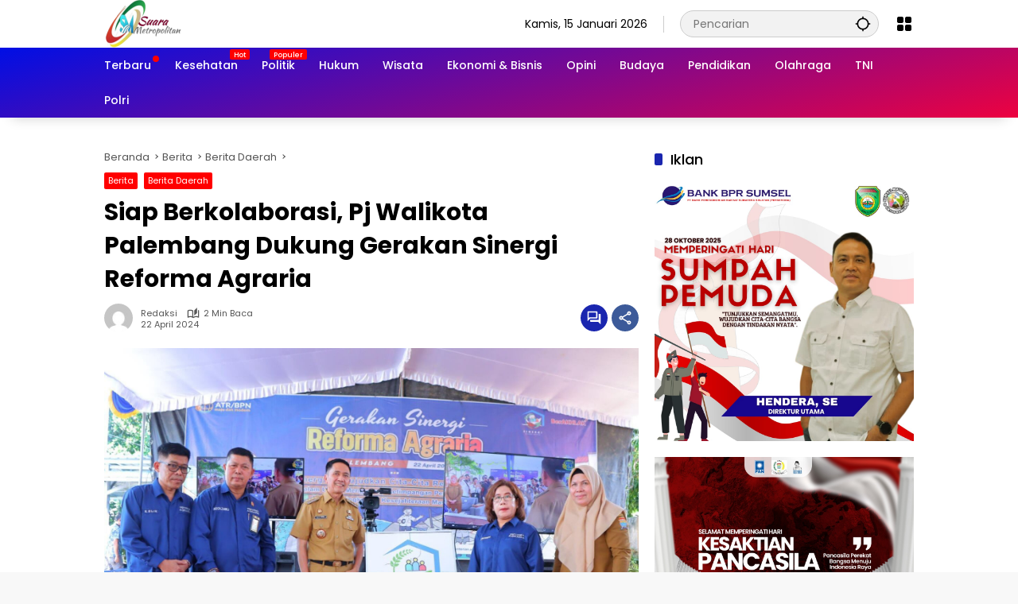

--- FILE ---
content_type: text/html
request_url: https://suarametropolitan.com/siap-berkolaborasi-pj-walikota-palembang-dukung-gerakan-sinergi-reforma-agraria/
body_size: 19156
content:
<!doctype html>
<html lang="id" prefix="og: https://ogp.me/ns#">
<head>
	<meta charset="UTF-8">
	<meta name="viewport" content="width=device-width, initial-scale=1">
	<link rel="profile" href="https://gmpg.org/xfn/11">

	<style>
#wpadminbar #wp-admin-bar-wccp_free_top_button .ab-icon:before {
	content: "\f160";
	color: #02CA02;
	top: 3px;
}
#wpadminbar #wp-admin-bar-wccp_free_top_button .ab-icon {
	transform: rotate(45deg);
}
</style>

<!-- Optimasi Mesin Pencari oleh Rank Math - https://rankmath.com/ -->
<title>Siap Berkolaborasi, Pj Walikota Palembang Dukung Gerakan Sinergi Reforma Agraria | SuaraMetropolitan</title>
<meta name="description" content="Palembang,SuaraMetropolitan"/>
<meta name="robots" content="follow, index, max-snippet:-1, max-video-preview:-1, max-image-preview:large"/>
<link rel="canonical" href="https://suarametropolitan.com/siap-berkolaborasi-pj-walikota-palembang-dukung-gerakan-sinergi-reforma-agraria/" />
<meta property="og:locale" content="id_ID" />
<meta property="og:type" content="article" />
<meta property="og:title" content="Siap Berkolaborasi, Pj Walikota Palembang Dukung Gerakan Sinergi Reforma Agraria | SuaraMetropolitan" />
<meta property="og:description" content="Palembang,SuaraMetropolitan" />
<meta property="og:url" content="https://suarametropolitan.com/siap-berkolaborasi-pj-walikota-palembang-dukung-gerakan-sinergi-reforma-agraria/" />
<meta property="og:site_name" content="Suara Metropolitan" />
<meta property="article:tag" content="ATR/BPN Kantah Kota Palembang" />
<meta property="article:tag" content="BPN" />
<meta property="article:tag" content="BPN Sumsel" />
<meta property="article:tag" content="Kementrian ATR/BPN" />
<meta property="article:tag" content="Palembang" />
<meta property="article:tag" content="Pemerintah Daerah" />
<meta property="article:tag" content="PJ Walikota Palembang" />
<meta property="article:tag" content="Sumsel" />
<meta property="article:section" content="Berita" />
<meta property="og:image" content="https://suarametropolitan.com/wp-content/uploads/2024/04/IMG-20240422-WA0056.jpg" />
<meta property="og:image:secure_url" content="https://suarametropolitan.com/wp-content/uploads/2024/04/IMG-20240422-WA0056.jpg" />
<meta property="og:image:width" content="1548" />
<meta property="og:image:height" content="1041" />
<meta property="og:image:alt" content="Siap Berkolaborasi, Pj Walikota Palembang Dukung Gerakan Sinergi Reforma Agraria" />
<meta property="og:image:type" content="image/jpeg" />
<meta property="article:published_time" content="2024-04-22T19:08:04+07:00" />
<meta name="twitter:card" content="summary_large_image" />
<meta name="twitter:title" content="Siap Berkolaborasi, Pj Walikota Palembang Dukung Gerakan Sinergi Reforma Agraria | SuaraMetropolitan" />
<meta name="twitter:description" content="Palembang,SuaraMetropolitan" />
<meta name="twitter:image" content="https://suarametropolitan.com/wp-content/uploads/2024/04/IMG-20240422-WA0056.jpg" />
<meta name="twitter:label1" content="Ditulis oleh" />
<meta name="twitter:data1" content="Redaksi" />
<meta name="twitter:label2" content="Waktunya membaca" />
<meta name="twitter:data2" content="1 menit" />
<script type="application/ld+json" class="rank-math-schema">{"@context":"https://schema.org","@graph":[{"@type":"Organization","@id":"https://suarametropolitan.com/#organization","name":"Suara Metropolitan","url":"https://suarametropolitan.com","logo":{"@type":"ImageObject","@id":"https://suarametropolitan.com/#logo","url":"https://suarametropolitan.com/wp-content/uploads/2023/12/LOGO.png","contentUrl":"https://suarametropolitan.com/wp-content/uploads/2023/12/LOGO.png","caption":"Suara Metropolitan","inLanguage":"id","width":"260","height":"60"}},{"@type":"WebSite","@id":"https://suarametropolitan.com/#website","url":"https://suarametropolitan.com","name":"Suara Metropolitan","publisher":{"@id":"https://suarametropolitan.com/#organization"},"inLanguage":"id"},{"@type":"ImageObject","@id":"https://suarametropolitan.com/wp-content/uploads/2024/04/IMG-20240422-WA0056.jpg","url":"https://suarametropolitan.com/wp-content/uploads/2024/04/IMG-20240422-WA0056.jpg","width":"1548","height":"1041","inLanguage":"id"},{"@type":"BreadcrumbList","@id":"https://suarametropolitan.com/siap-berkolaborasi-pj-walikota-palembang-dukung-gerakan-sinergi-reforma-agraria/#breadcrumb","itemListElement":[{"@type":"ListItem","position":"1","item":{"@id":"https://suarametropolitan.com","name":"Beranda"}},{"@type":"ListItem","position":"2","item":{"@id":"https://suarametropolitan.com/siap-berkolaborasi-pj-walikota-palembang-dukung-gerakan-sinergi-reforma-agraria/","name":"Siap Berkolaborasi, Pj Walikota Palembang Dukung Gerakan Sinergi Reforma Agraria"}}]},{"@type":"WebPage","@id":"https://suarametropolitan.com/siap-berkolaborasi-pj-walikota-palembang-dukung-gerakan-sinergi-reforma-agraria/#webpage","url":"https://suarametropolitan.com/siap-berkolaborasi-pj-walikota-palembang-dukung-gerakan-sinergi-reforma-agraria/","name":"Siap Berkolaborasi, Pj Walikota Palembang Dukung Gerakan Sinergi Reforma Agraria | SuaraMetropolitan","datePublished":"2024-04-22T19:08:04+07:00","dateModified":"2024-04-22T19:08:04+07:00","isPartOf":{"@id":"https://suarametropolitan.com/#website"},"primaryImageOfPage":{"@id":"https://suarametropolitan.com/wp-content/uploads/2024/04/IMG-20240422-WA0056.jpg"},"inLanguage":"id","breadcrumb":{"@id":"https://suarametropolitan.com/siap-berkolaborasi-pj-walikota-palembang-dukung-gerakan-sinergi-reforma-agraria/#breadcrumb"}},{"@type":"Person","@id":"https://suarametropolitan.com/author/redaksi/","name":"Redaksi","url":"https://suarametropolitan.com/author/redaksi/","image":{"@type":"ImageObject","@id":"https://secure.gravatar.com/avatar/6414c1dac56787fd855cbc334fbf5a9da1a93fac64f251eebdd1b4a41246abde?s=96&amp;d=mm&amp;r=g","url":"https://secure.gravatar.com/avatar/6414c1dac56787fd855cbc334fbf5a9da1a93fac64f251eebdd1b4a41246abde?s=96&amp;d=mm&amp;r=g","caption":"Redaksi","inLanguage":"id"},"sameAs":["https://suarametropolitan.com"],"worksFor":{"@id":"https://suarametropolitan.com/#organization"}},{"@type":"NewsArticle","headline":"Siap Berkolaborasi, Pj Walikota Palembang Dukung Gerakan Sinergi Reforma Agraria | SuaraMetropolitan","datePublished":"2024-04-22T19:08:04+07:00","dateModified":"2024-04-22T19:08:04+07:00","author":{"@id":"https://suarametropolitan.com/author/redaksi/","name":"Redaksi"},"publisher":{"@id":"https://suarametropolitan.com/#organization"},"description":"Palembang,SuaraMetropolitan","name":"Siap Berkolaborasi, Pj Walikota Palembang Dukung Gerakan Sinergi Reforma Agraria | SuaraMetropolitan","@id":"https://suarametropolitan.com/siap-berkolaborasi-pj-walikota-palembang-dukung-gerakan-sinergi-reforma-agraria/#richSnippet","isPartOf":{"@id":"https://suarametropolitan.com/siap-berkolaborasi-pj-walikota-palembang-dukung-gerakan-sinergi-reforma-agraria/#webpage"},"image":{"@id":"https://suarametropolitan.com/wp-content/uploads/2024/04/IMG-20240422-WA0056.jpg"},"inLanguage":"id","mainEntityOfPage":{"@id":"https://suarametropolitan.com/siap-berkolaborasi-pj-walikota-palembang-dukung-gerakan-sinergi-reforma-agraria/#webpage"}}]}</script>
<!-- /Plugin WordPress Rank Math SEO -->

<link rel="alternate" type="application/rss+xml" title="SuaraMetropolitan &raquo; Feed" href="https://suarametropolitan.com/feed/" />
<link rel="alternate" type="application/rss+xml" title="SuaraMetropolitan &raquo; Umpan Komentar" href="https://suarametropolitan.com/comments/feed/" />
<link rel="alternate" type="application/rss+xml" title="SuaraMetropolitan &raquo; Siap Berkolaborasi, Pj Walikota Palembang Dukung Gerakan Sinergi Reforma Agraria Umpan Komentar" href="https://suarametropolitan.com/siap-berkolaborasi-pj-walikota-palembang-dukung-gerakan-sinergi-reforma-agraria/feed/" />
<link rel="alternate" title="oEmbed (JSON)" type="application/json+oembed" href="https://suarametropolitan.com/wp-json/oembed/1.0/embed?url=https%3A%2F%2Fsuarametropolitan.com%2Fsiap-berkolaborasi-pj-walikota-palembang-dukung-gerakan-sinergi-reforma-agraria%2F" />
<link rel="alternate" title="oEmbed (XML)" type="text/xml+oembed" href="https://suarametropolitan.com/wp-json/oembed/1.0/embed?url=https%3A%2F%2Fsuarametropolitan.com%2Fsiap-berkolaborasi-pj-walikota-palembang-dukung-gerakan-sinergi-reforma-agraria%2F&#038;format=xml" />
<style id='wp-img-auto-sizes-contain-inline-css'>
img:is([sizes=auto i],[sizes^="auto," i]){contain-intrinsic-size:3000px 1500px}
/*# sourceURL=wp-img-auto-sizes-contain-inline-css */
</style>
<!-- <link rel='stylesheet' id='wpmedia-fonts-css' href='https://suarametropolitan.com/wp-content/fonts/775d1eec3c53eb691051b57b080dd898.css?ver=1.1.7' media='all' /> -->
<!-- <link rel='stylesheet' id='wpmedia-style-css' href='https://suarametropolitan.com/wp-content/themes/wpmedia/style.css?ver=1.1.7' media='all' /> -->
<link rel="stylesheet" type="text/css" href="//suarametropolitan.com/wp-content/cache/wpfc-minified/jr3kvajo/f9a6t.css" media="all"/>
<style id='wpmedia-style-inline-css'>
h1,h2,h3,h4,h5,h6,.reltitle,.site-title,.gmr-mainmenu ul > li > a,.gmr-secondmenu-dropdown ul > li > a,.gmr-sidemenu ul li a,.gmr-sidemenu .side-textsocial,.heading-text,.gmr-mobilemenu ul li a,#navigationamp ul li a{font-family:Poppins;font-weight:500;}h1 strong,h2 strong,h3 strong,h4 strong,h5 strong,h6 strong{font-weight:700;}.entry-content-single{font-size:16px;}body{font-family:Poppins;--font-reguler:400;--font-bold:700;--mainmenu-bgcolor:#ed0240;--mainmenu-secondbgcolor:#000fe5;--background-color:#f8f8f8;--main-color:#000000;--widget-title:#000000;--link-color-body:#000000;--hoverlink-color-body:#e81700;--border-color:#cccccc;--button-bgcolor:#3920c9;--button-color:#ffffff;--header-bgcolor:#ffffff;--topnav-color:#000000;--topnav-link-color:#000000;--topnav-linkhover-color:#d9091b;--mainmenu-color:#ffffff;--mainmenu-hovercolor:#f1c40f;--content-bgcolor:#ffffff;--content-greycolor:#555555;--greybody-bgcolor:#eeeeee;--footer-bgcolor:#ffffff;--footer-color:#666666;--footer-linkcolor:#212121;--footer-hover-linkcolor:#d9091b;}body,body.dark-theme{--scheme-color:#ff0000;--secondscheme-color:#1a26af;--mainmenu-direction:345deg;}/* Generate Using Cache */
/*# sourceURL=wpmedia-style-inline-css */
</style>
<script src="https://suarametropolitan.com/wp-includes/js/jquery/jquery.min.js?ver=3.7.1" id="jquery-core-js"></script>
<script src="https://suarametropolitan.com/wp-includes/js/jquery/jquery-migrate.min.js?ver=3.4.1" id="jquery-migrate-js"></script>
<link rel="https://api.w.org/" href="https://suarametropolitan.com/wp-json/" /><link rel="alternate" title="JSON" type="application/json" href="https://suarametropolitan.com/wp-json/wp/v2/posts/11153" /><link rel="EditURI" type="application/rsd+xml" title="RSD" href="https://suarametropolitan.com/xmlrpc.php?rsd" />
<meta name="generator" content="WordPress 6.9" />
<link rel='shortlink' href='https://suarametropolitan.com/?p=11153' />
<script id="wpcp_disable_selection" type="text/javascript">
var image_save_msg='You are not allowed to save images!';
	var no_menu_msg='Context Menu disabled!';
	var smessage = "Maaf ya, kalau beritanya bagus di share saja.";

function disableEnterKey(e)
{
	var elemtype = e.target.tagName;
	
	elemtype = elemtype.toUpperCase();
	
	if (elemtype == "TEXT" || elemtype == "TEXTAREA" || elemtype == "INPUT" || elemtype == "PASSWORD" || elemtype == "SELECT" || elemtype == "OPTION" || elemtype == "EMBED")
	{
		elemtype = 'TEXT';
	}
	
	if (e.ctrlKey){
     var key;
     if(window.event)
          key = window.event.keyCode;     //IE
     else
          key = e.which;     //firefox (97)
    //if (key != 17) alert(key);
     if (elemtype!= 'TEXT' && (key == 97 || key == 65 || key == 67 || key == 99 || key == 88 || key == 120 || key == 26 || key == 85  || key == 86 || key == 83 || key == 43 || key == 73))
     {
		if(wccp_free_iscontenteditable(e)) return true;
		show_wpcp_message('You are not allowed to copy content or view source');
		return false;
     }else
     	return true;
     }
}


/*For contenteditable tags*/
function wccp_free_iscontenteditable(e)
{
	var e = e || window.event; // also there is no e.target property in IE. instead IE uses window.event.srcElement
  	
	var target = e.target || e.srcElement;

	var elemtype = e.target.nodeName;
	
	elemtype = elemtype.toUpperCase();
	
	var iscontenteditable = "false";
		
	if(typeof target.getAttribute!="undefined" ) iscontenteditable = target.getAttribute("contenteditable"); // Return true or false as string
	
	var iscontenteditable2 = false;
	
	if(typeof target.isContentEditable!="undefined" ) iscontenteditable2 = target.isContentEditable; // Return true or false as boolean

	if(target.parentElement.isContentEditable) iscontenteditable2 = true;
	
	if (iscontenteditable == "true" || iscontenteditable2 == true)
	{
		if(typeof target.style!="undefined" ) target.style.cursor = "text";
		
		return true;
	}
}

////////////////////////////////////
function disable_copy(e)
{	
	var e = e || window.event; // also there is no e.target property in IE. instead IE uses window.event.srcElement
	
	var elemtype = e.target.tagName;
	
	elemtype = elemtype.toUpperCase();
	
	if (elemtype == "TEXT" || elemtype == "TEXTAREA" || elemtype == "INPUT" || elemtype == "PASSWORD" || elemtype == "SELECT" || elemtype == "OPTION" || elemtype == "EMBED")
	{
		elemtype = 'TEXT';
	}
	
	if(wccp_free_iscontenteditable(e)) return true;
	
	var isSafari = /Safari/.test(navigator.userAgent) && /Apple Computer/.test(navigator.vendor);
	
	var checker_IMG = '';
	if (elemtype == "IMG" && checker_IMG == 'checked' && e.detail >= 2) {show_wpcp_message(alertMsg_IMG);return false;}
	if (elemtype != "TEXT")
	{
		if (smessage !== "" && e.detail == 2)
			show_wpcp_message(smessage);
		
		if (isSafari)
			return true;
		else
			return false;
	}	
}

//////////////////////////////////////////
function disable_copy_ie()
{
	var e = e || window.event;
	var elemtype = window.event.srcElement.nodeName;
	elemtype = elemtype.toUpperCase();
	if(wccp_free_iscontenteditable(e)) return true;
	if (elemtype == "IMG") {show_wpcp_message(alertMsg_IMG);return false;}
	if (elemtype != "TEXT" && elemtype != "TEXTAREA" && elemtype != "INPUT" && elemtype != "PASSWORD" && elemtype != "SELECT" && elemtype != "OPTION" && elemtype != "EMBED")
	{
		return false;
	}
}	
function reEnable()
{
	return true;
}
document.onkeydown = disableEnterKey;
document.onselectstart = disable_copy_ie;
if(navigator.userAgent.indexOf('MSIE')==-1)
{
	document.onmousedown = disable_copy;
	document.onclick = reEnable;
}
function disableSelection(target)
{
    //For IE This code will work
    if (typeof target.onselectstart!="undefined")
    target.onselectstart = disable_copy_ie;
    
    //For Firefox This code will work
    else if (typeof target.style.MozUserSelect!="undefined")
    {target.style.MozUserSelect="none";}
    
    //All other  (ie: Opera) This code will work
    else
    target.onmousedown=function(){return false}
    target.style.cursor = "default";
}
//Calling the JS function directly just after body load
window.onload = function(){disableSelection(document.body);};

//////////////////special for safari Start////////////////
var onlongtouch;
var timer;
var touchduration = 1000; //length of time we want the user to touch before we do something

var elemtype = "";
function touchstart(e) {
	var e = e || window.event;
  // also there is no e.target property in IE.
  // instead IE uses window.event.srcElement
  	var target = e.target || e.srcElement;
	
	elemtype = window.event.srcElement.nodeName;
	
	elemtype = elemtype.toUpperCase();
	
	if(!wccp_pro_is_passive()) e.preventDefault();
	if (!timer) {
		timer = setTimeout(onlongtouch, touchduration);
	}
}

function touchend() {
    //stops short touches from firing the event
    if (timer) {
        clearTimeout(timer);
        timer = null;
    }
	onlongtouch();
}

onlongtouch = function(e) { //this will clear the current selection if anything selected
	
	if (elemtype != "TEXT" && elemtype != "TEXTAREA" && elemtype != "INPUT" && elemtype != "PASSWORD" && elemtype != "SELECT" && elemtype != "EMBED" && elemtype != "OPTION")	
	{
		if (window.getSelection) {
			if (window.getSelection().empty) {  // Chrome
			window.getSelection().empty();
			} else if (window.getSelection().removeAllRanges) {  // Firefox
			window.getSelection().removeAllRanges();
			}
		} else if (document.selection) {  // IE?
			document.selection.empty();
		}
		return false;
	}
};

document.addEventListener("DOMContentLoaded", function(event) { 
    window.addEventListener("touchstart", touchstart, false);
    window.addEventListener("touchend", touchend, false);
});

function wccp_pro_is_passive() {

  var cold = false,
  hike = function() {};

  try {
	  const object1 = {};
  var aid = Object.defineProperty(object1, 'passive', {
  get() {cold = true}
  });
  window.addEventListener('test', hike, aid);
  window.removeEventListener('test', hike, aid);
  } catch (e) {}

  return cold;
}
/*special for safari End*/
</script>
<script id="wpcp_disable_Right_Click" type="text/javascript">
document.ondragstart = function() { return false;}
	function nocontext(e) {
	   return false;
	}
	document.oncontextmenu = nocontext;
</script>
<style>
.unselectable
{
-moz-user-select:none;
-webkit-user-select:none;
cursor: default;
}
html
{
-webkit-touch-callout: none;
-webkit-user-select: none;
-khtml-user-select: none;
-moz-user-select: none;
-ms-user-select: none;
user-select: none;
-webkit-tap-highlight-color: rgba(0,0,0,0);
}
</style>
<script id="wpcp_css_disable_selection" type="text/javascript">
var e = document.getElementsByTagName('body')[0];
if(e)
{
	e.setAttribute('unselectable',"on");
}
</script>
<link rel="pingback" href="https://suarametropolitan.com/xmlrpc.php"><script id="google_gtagjs" src="https://www.googletagmanager.com/gtag/js?id=G-2NRDYLD9T8" async></script>
<script id="google_gtagjs-inline">
window.dataLayer = window.dataLayer || [];function gtag(){dataLayer.push(arguments);}gtag('js', new Date());gtag('config', 'G-2NRDYLD9T8', {} );
</script>
<link rel="icon" href="https://suarametropolitan.com/wp-content/uploads/2023/10/cropped-sm-siteidentity-32x32.png" sizes="32x32" />
<link rel="icon" href="https://suarametropolitan.com/wp-content/uploads/2023/10/cropped-sm-siteidentity-192x192.png" sizes="192x192" />
<link rel="apple-touch-icon" href="https://suarametropolitan.com/wp-content/uploads/2023/10/cropped-sm-siteidentity-180x180.png" />
<meta name="msapplication-TileImage" content="https://suarametropolitan.com/wp-content/uploads/2023/10/cropped-sm-siteidentity-270x270.png" />
		<style id="wp-custom-css">
			.wp-polls .Buttons {
	border: 1px solid #BFBFBF;
	background-color: #000;
	color: #ff0000;
	font-size: 1.2em; 
  font-weight: 400;
	width: 50%
}

.wp-polls .Buttons:hover {
	border: 1px solid #ff0000;
	background-color: #000;
	color: #ff0000;
	cursor: url(https://rampmetal.com/downloads/cursor.gif), url(https://rampmetal.com/downloads/cursor.cur), default !important;
}

.wp-polls a {
	color: #ff0000 !important;
	font-size: 1.2em; 
	cursor: url(https://rampmetal.com/downloads/cursor.gif), url(https://rampmetal.com/downloads/cursor.cur), default;
}

.wp-polls a:hover {
	color: #c8c8c8 !important;
}		</style>
		<style id='global-styles-inline-css'>
:root{--wp--preset--aspect-ratio--square: 1;--wp--preset--aspect-ratio--4-3: 4/3;--wp--preset--aspect-ratio--3-4: 3/4;--wp--preset--aspect-ratio--3-2: 3/2;--wp--preset--aspect-ratio--2-3: 2/3;--wp--preset--aspect-ratio--16-9: 16/9;--wp--preset--aspect-ratio--9-16: 9/16;--wp--preset--color--black: #000000;--wp--preset--color--cyan-bluish-gray: #abb8c3;--wp--preset--color--white: #ffffff;--wp--preset--color--pale-pink: #f78da7;--wp--preset--color--vivid-red: #cf2e2e;--wp--preset--color--luminous-vivid-orange: #ff6900;--wp--preset--color--luminous-vivid-amber: #fcb900;--wp--preset--color--light-green-cyan: #7bdcb5;--wp--preset--color--vivid-green-cyan: #00d084;--wp--preset--color--pale-cyan-blue: #8ed1fc;--wp--preset--color--vivid-cyan-blue: #0693e3;--wp--preset--color--vivid-purple: #9b51e0;--wp--preset--gradient--vivid-cyan-blue-to-vivid-purple: linear-gradient(135deg,rgb(6,147,227) 0%,rgb(155,81,224) 100%);--wp--preset--gradient--light-green-cyan-to-vivid-green-cyan: linear-gradient(135deg,rgb(122,220,180) 0%,rgb(0,208,130) 100%);--wp--preset--gradient--luminous-vivid-amber-to-luminous-vivid-orange: linear-gradient(135deg,rgb(252,185,0) 0%,rgb(255,105,0) 100%);--wp--preset--gradient--luminous-vivid-orange-to-vivid-red: linear-gradient(135deg,rgb(255,105,0) 0%,rgb(207,46,46) 100%);--wp--preset--gradient--very-light-gray-to-cyan-bluish-gray: linear-gradient(135deg,rgb(238,238,238) 0%,rgb(169,184,195) 100%);--wp--preset--gradient--cool-to-warm-spectrum: linear-gradient(135deg,rgb(74,234,220) 0%,rgb(151,120,209) 20%,rgb(207,42,186) 40%,rgb(238,44,130) 60%,rgb(251,105,98) 80%,rgb(254,248,76) 100%);--wp--preset--gradient--blush-light-purple: linear-gradient(135deg,rgb(255,206,236) 0%,rgb(152,150,240) 100%);--wp--preset--gradient--blush-bordeaux: linear-gradient(135deg,rgb(254,205,165) 0%,rgb(254,45,45) 50%,rgb(107,0,62) 100%);--wp--preset--gradient--luminous-dusk: linear-gradient(135deg,rgb(255,203,112) 0%,rgb(199,81,192) 50%,rgb(65,88,208) 100%);--wp--preset--gradient--pale-ocean: linear-gradient(135deg,rgb(255,245,203) 0%,rgb(182,227,212) 50%,rgb(51,167,181) 100%);--wp--preset--gradient--electric-grass: linear-gradient(135deg,rgb(202,248,128) 0%,rgb(113,206,126) 100%);--wp--preset--gradient--midnight: linear-gradient(135deg,rgb(2,3,129) 0%,rgb(40,116,252) 100%);--wp--preset--font-size--small: 13px;--wp--preset--font-size--medium: 20px;--wp--preset--font-size--large: 36px;--wp--preset--font-size--x-large: 42px;--wp--preset--spacing--20: 0.44rem;--wp--preset--spacing--30: 0.67rem;--wp--preset--spacing--40: 1rem;--wp--preset--spacing--50: 1.5rem;--wp--preset--spacing--60: 2.25rem;--wp--preset--spacing--70: 3.38rem;--wp--preset--spacing--80: 5.06rem;--wp--preset--shadow--natural: 6px 6px 9px rgba(0, 0, 0, 0.2);--wp--preset--shadow--deep: 12px 12px 50px rgba(0, 0, 0, 0.4);--wp--preset--shadow--sharp: 6px 6px 0px rgba(0, 0, 0, 0.2);--wp--preset--shadow--outlined: 6px 6px 0px -3px rgb(255, 255, 255), 6px 6px rgb(0, 0, 0);--wp--preset--shadow--crisp: 6px 6px 0px rgb(0, 0, 0);}:where(.is-layout-flex){gap: 0.5em;}:where(.is-layout-grid){gap: 0.5em;}body .is-layout-flex{display: flex;}.is-layout-flex{flex-wrap: wrap;align-items: center;}.is-layout-flex > :is(*, div){margin: 0;}body .is-layout-grid{display: grid;}.is-layout-grid > :is(*, div){margin: 0;}:where(.wp-block-columns.is-layout-flex){gap: 2em;}:where(.wp-block-columns.is-layout-grid){gap: 2em;}:where(.wp-block-post-template.is-layout-flex){gap: 1.25em;}:where(.wp-block-post-template.is-layout-grid){gap: 1.25em;}.has-black-color{color: var(--wp--preset--color--black) !important;}.has-cyan-bluish-gray-color{color: var(--wp--preset--color--cyan-bluish-gray) !important;}.has-white-color{color: var(--wp--preset--color--white) !important;}.has-pale-pink-color{color: var(--wp--preset--color--pale-pink) !important;}.has-vivid-red-color{color: var(--wp--preset--color--vivid-red) !important;}.has-luminous-vivid-orange-color{color: var(--wp--preset--color--luminous-vivid-orange) !important;}.has-luminous-vivid-amber-color{color: var(--wp--preset--color--luminous-vivid-amber) !important;}.has-light-green-cyan-color{color: var(--wp--preset--color--light-green-cyan) !important;}.has-vivid-green-cyan-color{color: var(--wp--preset--color--vivid-green-cyan) !important;}.has-pale-cyan-blue-color{color: var(--wp--preset--color--pale-cyan-blue) !important;}.has-vivid-cyan-blue-color{color: var(--wp--preset--color--vivid-cyan-blue) !important;}.has-vivid-purple-color{color: var(--wp--preset--color--vivid-purple) !important;}.has-black-background-color{background-color: var(--wp--preset--color--black) !important;}.has-cyan-bluish-gray-background-color{background-color: var(--wp--preset--color--cyan-bluish-gray) !important;}.has-white-background-color{background-color: var(--wp--preset--color--white) !important;}.has-pale-pink-background-color{background-color: var(--wp--preset--color--pale-pink) !important;}.has-vivid-red-background-color{background-color: var(--wp--preset--color--vivid-red) !important;}.has-luminous-vivid-orange-background-color{background-color: var(--wp--preset--color--luminous-vivid-orange) !important;}.has-luminous-vivid-amber-background-color{background-color: var(--wp--preset--color--luminous-vivid-amber) !important;}.has-light-green-cyan-background-color{background-color: var(--wp--preset--color--light-green-cyan) !important;}.has-vivid-green-cyan-background-color{background-color: var(--wp--preset--color--vivid-green-cyan) !important;}.has-pale-cyan-blue-background-color{background-color: var(--wp--preset--color--pale-cyan-blue) !important;}.has-vivid-cyan-blue-background-color{background-color: var(--wp--preset--color--vivid-cyan-blue) !important;}.has-vivid-purple-background-color{background-color: var(--wp--preset--color--vivid-purple) !important;}.has-black-border-color{border-color: var(--wp--preset--color--black) !important;}.has-cyan-bluish-gray-border-color{border-color: var(--wp--preset--color--cyan-bluish-gray) !important;}.has-white-border-color{border-color: var(--wp--preset--color--white) !important;}.has-pale-pink-border-color{border-color: var(--wp--preset--color--pale-pink) !important;}.has-vivid-red-border-color{border-color: var(--wp--preset--color--vivid-red) !important;}.has-luminous-vivid-orange-border-color{border-color: var(--wp--preset--color--luminous-vivid-orange) !important;}.has-luminous-vivid-amber-border-color{border-color: var(--wp--preset--color--luminous-vivid-amber) !important;}.has-light-green-cyan-border-color{border-color: var(--wp--preset--color--light-green-cyan) !important;}.has-vivid-green-cyan-border-color{border-color: var(--wp--preset--color--vivid-green-cyan) !important;}.has-pale-cyan-blue-border-color{border-color: var(--wp--preset--color--pale-cyan-blue) !important;}.has-vivid-cyan-blue-border-color{border-color: var(--wp--preset--color--vivid-cyan-blue) !important;}.has-vivid-purple-border-color{border-color: var(--wp--preset--color--vivid-purple) !important;}.has-vivid-cyan-blue-to-vivid-purple-gradient-background{background: var(--wp--preset--gradient--vivid-cyan-blue-to-vivid-purple) !important;}.has-light-green-cyan-to-vivid-green-cyan-gradient-background{background: var(--wp--preset--gradient--light-green-cyan-to-vivid-green-cyan) !important;}.has-luminous-vivid-amber-to-luminous-vivid-orange-gradient-background{background: var(--wp--preset--gradient--luminous-vivid-amber-to-luminous-vivid-orange) !important;}.has-luminous-vivid-orange-to-vivid-red-gradient-background{background: var(--wp--preset--gradient--luminous-vivid-orange-to-vivid-red) !important;}.has-very-light-gray-to-cyan-bluish-gray-gradient-background{background: var(--wp--preset--gradient--very-light-gray-to-cyan-bluish-gray) !important;}.has-cool-to-warm-spectrum-gradient-background{background: var(--wp--preset--gradient--cool-to-warm-spectrum) !important;}.has-blush-light-purple-gradient-background{background: var(--wp--preset--gradient--blush-light-purple) !important;}.has-blush-bordeaux-gradient-background{background: var(--wp--preset--gradient--blush-bordeaux) !important;}.has-luminous-dusk-gradient-background{background: var(--wp--preset--gradient--luminous-dusk) !important;}.has-pale-ocean-gradient-background{background: var(--wp--preset--gradient--pale-ocean) !important;}.has-electric-grass-gradient-background{background: var(--wp--preset--gradient--electric-grass) !important;}.has-midnight-gradient-background{background: var(--wp--preset--gradient--midnight) !important;}.has-small-font-size{font-size: var(--wp--preset--font-size--small) !important;}.has-medium-font-size{font-size: var(--wp--preset--font-size--medium) !important;}.has-large-font-size{font-size: var(--wp--preset--font-size--large) !important;}.has-x-large-font-size{font-size: var(--wp--preset--font-size--x-large) !important;}
/*# sourceURL=global-styles-inline-css */
</style>
</head>

<body class="wp-singular post-template-default single single-post postid-11153 single-format-standard wp-custom-logo wp-embed-responsive wp-theme-wpmedia unselectable idtheme kentooz">
	<a class="skip-link screen-reader-text" href="#primary">Langsung ke konten</a>
		<div id="page" class="site">
		<div id="topnavwrap" class="gmr-topnavwrap clearfix">
			<div class="container">
				<header id="masthead" class="list-flex site-header">
					<div class="row-flex gmr-navleft">
						<div class="site-branding">
							<div class="gmr-logo"><a class="custom-logo-link" href="https://suarametropolitan.com/" title="SuaraMetropolitan" rel="home"><img class="custom-logo" src="https://suarametropolitan.com/wp-content/uploads/2023/12/LOGO.png" width="260" height="60" alt="SuaraMetropolitan" loading="lazy" /></a></div>						</div><!-- .site-branding -->
					</div>

					<div class="row-flex gmr-navright">
						<span class="gmr-top-date" data-lang="id"></span><div class="gmr-search desktop-only">
				<form method="get" class="gmr-searchform searchform" action="https://suarametropolitan.com/">
					<input type="text" name="s" id="s" placeholder="Pencarian" />
					<input type="hidden" name="post_type[]" value="post" />
					<button type="submit" role="button" class="gmr-search-submit gmr-search-icon" aria-label="Kirim">
						<svg xmlns="http://www.w3.org/2000/svg" height="24px" viewBox="0 0 24 24" width="24px" fill="currentColor"><path d="M0 0h24v24H0V0z" fill="none"/><path d="M20.94 11c-.46-4.17-3.77-7.48-7.94-7.94V1h-2v2.06C6.83 3.52 3.52 6.83 3.06 11H1v2h2.06c.46 4.17 3.77 7.48 7.94 7.94V23h2v-2.06c4.17-.46 7.48-3.77 7.94-7.94H23v-2h-2.06zM12 19c-3.87 0-7-3.13-7-7s3.13-7 7-7 7 3.13 7 7-3.13 7-7 7z"/></svg>
					</button>
				</form>
			</div><div class="gmr-menugrid-btn gmrclick-container"><button id="menugrid-button" class="topnav-button gmrbtnclick" aria-label="Buka Menu"><svg xmlns="http://www.w3.org/2000/svg" enable-background="new 0 0 24 24" height="24px" viewBox="0 0 24 24" width="24px" fill="currentColor"><g><rect fill="none" height="24" width="24"/></g><g><g><path d="M5,11h4c1.1,0,2-0.9,2-2V5c0-1.1-0.9-2-2-2H5C3.9,3,3,3.9,3,5v4C3,10.1,3.9,11,5,11z"/><path d="M5,21h4c1.1,0,2-0.9,2-2v-4c0-1.1-0.9-2-2-2H5c-1.1,0-2,0.9-2,2v4C3,20.1,3.9,21,5,21z"/><path d="M13,5v4c0,1.1,0.9,2,2,2h4c1.1,0,2-0.9,2-2V5c0-1.1-0.9-2-2-2h-4C13.9,3,13,3.9,13,5z"/><path d="M15,21h4c1.1,0,2-0.9,2-2v-4c0-1.1-0.9-2-2-2h-4c-1.1,0-2,0.9-2,2v4C13,20.1,13.9,21,15,21z"/></g></g></svg></button><div id="dropdown-container" class="gmr-secondmenu-dropdown gmr-dropdown"><ul id="secondary-menu" class="menu"><li id="menu-item-967" class="menu-dot menu-item menu-item-type-custom menu-item-object-custom menu-item-home menu-item-967"><a href="https://suarametropolitan.com">Terbaru</a></li>
<li id="menu-item-7955" class="menu-new menu-item menu-item-type-taxonomy menu-item-object-category menu-item-7955"><a href="https://suarametropolitan.com/kesehatan/" data-desciption="Hot">Kesehatan</a></li>
<li id="menu-item-7912" class="menu-new menu-item menu-item-type-taxonomy menu-item-object-category menu-item-7912"><a href="https://suarametropolitan.com/politik/" data-desciption="Populer">Politik</a></li>
<li id="menu-item-8020" class="menu-item menu-item-type-taxonomy menu-item-object-category menu-item-8020"><a href="https://suarametropolitan.com/hukum/">Hukum</a></li>
<li id="menu-item-8024" class="menu-item menu-item-type-taxonomy menu-item-object-category menu-item-8024"><a href="https://suarametropolitan.com/wisata-budaya/">Wisata</a></li>
<li id="menu-item-7910" class="menu-item menu-item-type-taxonomy menu-item-object-category menu-item-7910"><a href="https://suarametropolitan.com/ekonomi-bisnis/">Ekonomi &amp; Bisnis</a></li>
<li id="menu-item-11144" class="menu-item menu-item-type-taxonomy menu-item-object-category menu-item-11144"><a href="https://suarametropolitan.com/opini/">Opini</a></li>
<li id="menu-item-8025" class="menu-item menu-item-type-taxonomy menu-item-object-category menu-item-8025"><a href="https://suarametropolitan.com/budaya/">Budaya</a></li>
<li id="menu-item-7911" class="menu-item menu-item-type-taxonomy menu-item-object-category menu-item-7911"><a href="https://suarametropolitan.com/pendidikan/">Pendidikan</a></li>
<li id="menu-item-7913" class="menu-item menu-item-type-taxonomy menu-item-object-category menu-item-7913"><a href="https://suarametropolitan.com/olahraga/">Olahraga</a></li>
<li id="menu-item-12683" class="menu-item menu-item-type-taxonomy menu-item-object-category menu-item-12683"><a href="https://suarametropolitan.com/tni/">TNI</a></li>
<li id="menu-item-12684" class="menu-item menu-item-type-taxonomy menu-item-object-category menu-item-12684"><a href="https://suarametropolitan.com/polri/">Polri</a></li>
</ul></div></div><button id="gmr-responsive-menu" role="button" class="mobile-only" aria-label="Menu" data-target="#gmr-sidemenu-id" data-toggle="onoffcanvas" aria-expanded="false" rel="nofollow"><svg xmlns="http://www.w3.org/2000/svg" width="24" height="24" viewBox="0 0 24 24"><path fill="currentColor" d="m19.31 18.9l3.08 3.1L21 23.39l-3.12-3.07c-.69.43-1.51.68-2.38.68c-2.5 0-4.5-2-4.5-4.5s2-4.5 4.5-4.5s4.5 2 4.5 4.5c0 .88-.25 1.71-.69 2.4m-3.81.1a2.5 2.5 0 0 0 0-5a2.5 2.5 0 0 0 0 5M21 4v2H3V4h18M3 16v-2h6v2H3m0-5V9h18v2h-2.03c-1.01-.63-2.2-1-3.47-1s-2.46.37-3.47 1H3Z"/></svg></button>					</div>
				</header>
			</div><!-- .container -->
			<nav id="main-nav" class="main-navigation gmr-mainmenu">
				<div class="container">
					<ul id="primary-menu" class="menu"><li class="menu-dot menu-item menu-item-type-custom menu-item-object-custom menu-item-home menu-item-967"><a href="https://suarametropolitan.com"><span>Terbaru</span></a></li>
<li class="menu-new menu-item menu-item-type-taxonomy menu-item-object-category menu-item-7955"><a href="https://suarametropolitan.com/kesehatan/" data-desciption="Hot"><span>Kesehatan</span></a></li>
<li class="menu-new menu-item menu-item-type-taxonomy menu-item-object-category menu-item-7912"><a href="https://suarametropolitan.com/politik/" data-desciption="Populer"><span>Politik</span></a></li>
<li class="menu-item menu-item-type-taxonomy menu-item-object-category menu-item-8020"><a href="https://suarametropolitan.com/hukum/"><span>Hukum</span></a></li>
<li class="menu-item menu-item-type-taxonomy menu-item-object-category menu-item-8024"><a href="https://suarametropolitan.com/wisata-budaya/"><span>Wisata</span></a></li>
<li class="menu-item menu-item-type-taxonomy menu-item-object-category menu-item-7910"><a href="https://suarametropolitan.com/ekonomi-bisnis/"><span>Ekonomi &amp; Bisnis</span></a></li>
<li class="menu-item menu-item-type-taxonomy menu-item-object-category menu-item-11144"><a href="https://suarametropolitan.com/opini/"><span>Opini</span></a></li>
<li class="menu-item menu-item-type-taxonomy menu-item-object-category menu-item-8025"><a href="https://suarametropolitan.com/budaya/"><span>Budaya</span></a></li>
<li class="menu-item menu-item-type-taxonomy menu-item-object-category menu-item-7911"><a href="https://suarametropolitan.com/pendidikan/"><span>Pendidikan</span></a></li>
<li class="menu-item menu-item-type-taxonomy menu-item-object-category menu-item-7913"><a href="https://suarametropolitan.com/olahraga/"><span>Olahraga</span></a></li>
<li class="menu-item menu-item-type-taxonomy menu-item-object-category menu-item-12683"><a href="https://suarametropolitan.com/tni/"><span>TNI</span></a></li>
<li class="menu-item menu-item-type-taxonomy menu-item-object-category menu-item-12684"><a href="https://suarametropolitan.com/polri/"><span>Polri</span></a></li>
</ul>				</div>
			</nav><!-- #main-nav -->
		</div><!-- #topnavwrap -->

				
		
		<div class="gmr-topbanner text-center"><div class="container">
</div></div>
		<div id="content" class="gmr-content">
			<div class="container">
				<div class="row">
<main id="primary" class="site-main col-md-8">
	
<article id="post-11153" class="post type-post hentry content-single">
				<div class="breadcrumbs" itemscope itemtype="https://schema.org/BreadcrumbList">
																						<span class="first-cl" itemprop="itemListElement" itemscope itemtype="https://schema.org/ListItem">
								<a itemscope itemtype="https://schema.org/WebPage" itemprop="item" itemid="https://suarametropolitan.com/" href="https://suarametropolitan.com/"><span itemprop="name">Beranda</span></a>
								<span itemprop="position" content="1"></span>
							</span>
												<span class="separator"></span>
																											<span class="0-cl" itemprop="itemListElement" itemscope itemtype="http://schema.org/ListItem">
								<a itemscope itemtype="https://schema.org/WebPage" itemprop="item" itemid="https://suarametropolitan.com/berita/" href="https://suarametropolitan.com/berita/"><span itemprop="name">Berita</span></a>
								<span itemprop="position" content="2"></span>
							</span>
												<span class="separator"></span>
																											<span class="1-cl" itemprop="itemListElement" itemscope itemtype="http://schema.org/ListItem">
								<a itemscope itemtype="https://schema.org/WebPage" itemprop="item" itemid="https://suarametropolitan.com/berita/berita-daerah/" href="https://suarametropolitan.com/berita/berita-daerah/"><span itemprop="name">Berita Daerah</span></a>
								<span itemprop="position" content="3"></span>
							</span>
												<span class="separator"></span>
																				<span class="last-cl" itemscope itemtype="https://schema.org/ListItem">
						<span itemprop="name">Siap Berkolaborasi, Pj Walikota Palembang Dukung Gerakan Sinergi Reforma Agraria</span>
						<span itemprop="position" content="4"></span>
						</span>
												</div>
				<header class="entry-header entry-header-single">
		<span class="cat-links-content"><a href="https://suarametropolitan.com/berita/" title="Lihat semua posts di Berita">Berita</a><a href="https://suarametropolitan.com/berita/berita-daerah/" title="Lihat semua posts di Berita Daerah">Berita Daerah</a></span><h1 class="entry-title"><strong>Siap Berkolaborasi, Pj Walikota Palembang Dukung Gerakan Sinergi Reforma Agraria</strong></h1><div class="list-flex clearfix"><div class="gmr-gravatar-metasingle"><a class="url" href="https://suarametropolitan.com/author/redaksi/" title="Permalink ke: Redaksi"><img alt='' src='https://secure.gravatar.com/avatar/6414c1dac56787fd855cbc334fbf5a9da1a93fac64f251eebdd1b4a41246abde?s=40&#038;d=mm&#038;r=g' srcset='https://secure.gravatar.com/avatar/6414c1dac56787fd855cbc334fbf5a9da1a93fac64f251eebdd1b4a41246abde?s=80&#038;d=mm&#038;r=g 2x' class='avatar avatar-40 photo img-cicle' height='40' width='40' decoding='async'/></a></div><div class="gmr-content-metasingle"><div class="meta-content"><span class="author vcard"><a class="url fn n" href="https://suarametropolitan.com/author/redaksi/" title="Redaksi">Redaksi</a></span><span class="count-text"><svg xmlns="http://www.w3.org/2000/svg" enable-background="new 0 0 24 24" height="24px" viewBox="0 0 24 24" width="24px" fill="currentColor"><g><rect fill="none" height="24" width="24" x="0"/></g><g><path d="M22.47,5.2C22,4.96,21.51,4.76,21,4.59v12.03C19.86,16.21,18.69,16,17.5,16c-1.9,0-3.78,0.54-5.5,1.58V5.48 C10.38,4.55,8.51,4,6.5,4C4.71,4,3.02,4.44,1.53,5.2C1.2,5.36,1,5.71,1,6.08v12.08c0,0.58,0.47,0.99,1,0.99 c0.16,0,0.32-0.04,0.48-0.12C3.69,18.4,5.05,18,6.5,18c2.07,0,3.98,0.82,5.5,2c1.52-1.18,3.43-2,5.5-2c1.45,0,2.81,0.4,4.02,1.04 c0.16,0.08,0.32,0.12,0.48,0.12c0.52,0,1-0.41,1-0.99V6.08C23,5.71,22.8,5.36,22.47,5.2z M10,16.62C8.86,16.21,7.69,16,6.5,16 c-1.19,0-2.36,0.21-3.5,0.62V6.71C4.11,6.24,5.28,6,6.5,6C7.7,6,8.89,6.25,10,6.72V16.62z M19,0.5l-5,5V15l5-4.5V0.5z"/></g></svg><span class="in-count-text">2 min baca</span></span></div><div class="meta-content"><span class="posted-on"><time class="entry-date published updated" datetime="2024-04-22T19:08:04+07:00">22 April 2024</time></span></div></div><div class="gmr-content-share list-right"><div class="gmr-iconnotif"><a href="https://suarametropolitan.com/siap-berkolaborasi-pj-walikota-palembang-dukung-gerakan-sinergi-reforma-agraria/#respond"><svg xmlns="http://www.w3.org/2000/svg" height="24px" viewBox="0 0 24 24" width="24px" fill="currentColor"><path d="M0 0h24v24H0V0z" fill="none"/><path d="M15 4v7H5.17L4 12.17V4h11m1-2H3c-.55 0-1 .45-1 1v14l4-4h10c.55 0 1-.45 1-1V3c0-.55-.45-1-1-1zm5 4h-2v9H6v2c0 .55.45 1 1 1h11l4 4V7c0-.55-.45-1-1-1z"/></svg></a></div><button id="share-modal" data-modal="gmr-popupwrap" aria-label="Bagikan"><svg xmlns="http://www.w3.org/2000/svg" height="24px" viewBox="0 0 24 24" width="24px" fill="currentColor"><path d="M0 0h24v24H0V0z" fill="none"/><path d="M18 16.08c-.76 0-1.44.3-1.96.77L8.91 12.7c.05-.23.09-.46.09-.7s-.04-.47-.09-.7l7.05-4.11c.54.5 1.25.81 2.04.81 1.66 0 3-1.34 3-3s-1.34-3-3-3-3 1.34-3 3c0 .24.04.47.09.7L8.04 9.81C7.5 9.31 6.79 9 6 9c-1.66 0-3 1.34-3 3s1.34 3 3 3c.79 0 1.5-.31 2.04-.81l7.12 4.16c-.05.21-.08.43-.08.65 0 1.61 1.31 2.92 2.92 2.92s2.92-1.31 2.92-2.92c0-1.61-1.31-2.92-2.92-2.92zM18 4c.55 0 1 .45 1 1s-.45 1-1 1-1-.45-1-1 .45-1 1-1zM6 13c-.55 0-1-.45-1-1s.45-1 1-1 1 .45 1 1-.45 1-1 1zm12 7.02c-.55 0-1-.45-1-1s.45-1 1-1 1 .45 1 1-.45 1-1 1z"/></svg></button><div id="gmr-popupwrap" class="gmr-share-popup"><div class="gmr-modalbg close-modal"></div><div class="gmr-in-popup clearfix"><span class="idt-xclose close-modal">&times;</span><h4 class="main-textshare">Siap Berkolaborasi, Pj Walikota Palembang Dukung Gerakan Sinergi Reforma Agraria</h4><div class="content-share"><div class="second-textshare">Sebarkan artikel ini</div><ul class="gmr-socialicon-share"><li class="facebook"><a href="https://www.facebook.com/sharer/sharer.php?u=https%3A%2F%2Fsuarametropolitan.com%2Fsiap-berkolaborasi-pj-walikota-palembang-dukung-gerakan-sinergi-reforma-agraria%2F" target="_blank" rel="nofollow" data-title="Facebook" title="Facebook"><svg xmlns="http://www.w3.org/2000/svg" width="0.63em" height="1em" viewBox="0 0 320 512"><path fill="currentColor" d="m279.14 288l14.22-92.66h-88.91v-60.13c0-25.35 12.42-50.06 52.24-50.06h40.42V6.26S260.43 0 225.36 0c-73.22 0-121.08 44.38-121.08 124.72v70.62H22.89V288h81.39v224h100.17V288z"/></svg></a></li><li class="twitter"><a href="https://twitter.com/intent/tweet?url=https%3A%2F%2Fsuarametropolitan.com%2Fsiap-berkolaborasi-pj-walikota-palembang-dukung-gerakan-sinergi-reforma-agraria%2F&amp;text=Siap%20Berkolaborasi%2C%20Pj%20Walikota%20Palembang%20Dukung%20Gerakan%20Sinergi%20Reforma%20Agraria" target="_blank" rel="nofollow" data-title="Twitter" title="Twitter"><svg xmlns="http://www.w3.org/2000/svg" width="24" height="24" viewBox="0 0 24 24"><path fill="currentColor" d="M18.205 2.25h3.308l-7.227 8.26l8.502 11.24H16.13l-5.214-6.817L4.95 21.75H1.64l7.73-8.835L1.215 2.25H8.04l4.713 6.231l5.45-6.231Zm-1.161 17.52h1.833L7.045 4.126H5.078L17.044 19.77Z"/></svg></a></li><li class="telegram"><a href="https://t.me/share/url?url=https%3A%2F%2Fsuarametropolitan.com%2Fsiap-berkolaborasi-pj-walikota-palembang-dukung-gerakan-sinergi-reforma-agraria%2F&amp;text=Siap%20Berkolaborasi%2C%20Pj%20Walikota%20Palembang%20Dukung%20Gerakan%20Sinergi%20Reforma%20Agraria" target="_blank" rel="nofollow" data-title="Telegram" title="Telegram"><svg xmlns="http://www.w3.org/2000/svg" width="0.88em" height="1em" viewBox="0 0 448 512"><path fill="currentColor" d="m446.7 98.6l-67.6 318.8c-5.1 22.5-18.4 28.1-37.3 17.5l-103-75.9l-49.7 47.8c-5.5 5.5-10.1 10.1-20.7 10.1l7.4-104.9l190.9-172.5c8.3-7.4-1.8-11.5-12.9-4.1L117.8 284L16.2 252.2c-22.1-6.9-22.5-22.1 4.6-32.7L418.2 66.4c18.4-6.9 34.5 4.1 28.5 32.2z"/></svg></a></li><li class="pinterest"><a href="https://pinterest.com/pin/create/button/?url=https%3A%2F%2Fsuarametropolitan.com%2Fsiap-berkolaborasi-pj-walikota-palembang-dukung-gerakan-sinergi-reforma-agraria%2F&amp;desciption=Siap%20Berkolaborasi%2C%20Pj%20Walikota%20Palembang%20Dukung%20Gerakan%20Sinergi%20Reforma%20Agraria&amp;media=https%3A%2F%2Fsuarametropolitan.com%2Fwp-content%2Fuploads%2F2024%2F04%2FIMG-20240422-WA0056.jpg" target="_blank" rel="nofollow" data-title="Pin" title="Pin"><svg xmlns="http://www.w3.org/2000/svg" width="24" height="24" viewBox="-4.5 -2 24 24"><path fill="currentColor" d="M6.17 13.097c-.506 2.726-1.122 5.34-2.95 6.705c-.563-4.12.829-7.215 1.475-10.5c-1.102-1.91.133-5.755 2.457-4.808c2.86 1.166-2.477 7.102 1.106 7.844c3.741.774 5.269-6.683 2.949-9.109C7.855-.272 1.45 3.15 2.238 8.163c.192 1.226 1.421 1.598.491 3.29C.584 10.962-.056 9.22.027 6.897C.159 3.097 3.344.435 6.538.067c4.04-.466 7.831 1.527 8.354 5.44c.59 4.416-1.823 9.2-6.142 8.855c-1.171-.093-1.663-.69-2.58-1.265z"/></svg></a></li><li class="whatsapp"><a href="https://api.whatsapp.com/send?text=Siap%20Berkolaborasi%2C%20Pj%20Walikota%20Palembang%20Dukung%20Gerakan%20Sinergi%20Reforma%20Agraria https%3A%2F%2Fsuarametropolitan.com%2Fsiap-berkolaborasi-pj-walikota-palembang-dukung-gerakan-sinergi-reforma-agraria%2F" target="_blank" rel="nofollow" data-title="WhatsApp" title="WhatsApp"><svg xmlns="http://www.w3.org/2000/svg" width="0.88em" height="1em" viewBox="0 0 448 512"><path fill="currentColor" d="M380.9 97.1C339 55.1 283.2 32 223.9 32c-122.4 0-222 99.6-222 222c0 39.1 10.2 77.3 29.6 111L0 480l117.7-30.9c32.4 17.7 68.9 27 106.1 27h.1c122.3 0 224.1-99.6 224.1-222c0-59.3-25.2-115-67.1-157zm-157 341.6c-33.2 0-65.7-8.9-94-25.7l-6.7-4l-69.8 18.3L72 359.2l-4.4-7c-18.5-29.4-28.2-63.3-28.2-98.2c0-101.7 82.8-184.5 184.6-184.5c49.3 0 95.6 19.2 130.4 54.1c34.8 34.9 56.2 81.2 56.1 130.5c0 101.8-84.9 184.6-186.6 184.6zm101.2-138.2c-5.5-2.8-32.8-16.2-37.9-18c-5.1-1.9-8.8-2.8-12.5 2.8c-3.7 5.6-14.3 18-17.6 21.8c-3.2 3.7-6.5 4.2-12 1.4c-32.6-16.3-54-29.1-75.5-66c-5.7-9.8 5.7-9.1 16.3-30.3c1.8-3.7.9-6.9-.5-9.7c-1.4-2.8-12.5-30.1-17.1-41.2c-4.5-10.8-9.1-9.3-12.5-9.5c-3.2-.2-6.9-.2-10.6-.2c-3.7 0-9.7 1.4-14.8 6.9c-5.1 5.6-19.4 19-19.4 46.3c0 27.3 19.9 53.7 22.6 57.4c2.8 3.7 39.1 59.7 94.8 83.8c35.2 15.2 49 16.5 66.6 13.9c10.7-1.6 32.8-13.4 37.4-26.4c4.6-13 4.6-24.1 3.2-26.4c-1.3-2.5-5-3.9-10.5-6.6z"/></svg></a></li></ul></div></div></div></div></div>	</header><!-- .entry-header -->
				<figure class="post-thumbnail gmr-thumbnail-single">
				<img width="1548" height="1041" src="https://suarametropolitan.com/wp-content/uploads/2024/04/IMG-20240422-WA0056.jpg" class="attachment-post-thumbnail size-post-thumbnail wp-post-image" alt="" decoding="async" fetchpriority="high" srcset="https://suarametropolitan.com/wp-content/uploads/2024/04/IMG-20240422-WA0056.jpg 1548w, https://suarametropolitan.com/wp-content/uploads/2024/04/IMG-20240422-WA0056-1536x1033.jpg 1536w" sizes="(max-width: 1548px) 100vw, 1548px" />									<figcaption class="wp-caption-text">Foto bersama di sela-sela kegiatan, (foto.Ist). </figcaption>
							</figure>
			
	<div class="single-wrap">
		<div class="entry-content entry-content-single clearfix">
			<p><strong>Palembang,<a href="http://suarametropolitan.com" target="_blank" rel="noopener">SuaraMetropolitan</a></strong></p>
<p>Dengan menjunjung tinggi semangat kolaborasi, Pj Walikota Ratu Dewa mendukung penuh program Kementrian ATR/BPN dalam mendorong terjadinya percepatan Reforma Agraria khususnya di Kota Palembang.</p>
<p>Hal itu diungkapkan Ratu Dewa dalam acara Puncak Gerakan Sinergi Reforma Agraria Nasional yang juga di hadiri Kepala Kantor Pertanahan Nasional Sumatera Selatan, Asnawati dan Kepala Pertanahan Kota Palembang, Zamili di Halaman Kantor Lurah Sungai Selincah, Kecamatan Kalidoni, Senin (22/4/2024).</p>
<p>Acara puncak bersama Ditjen Penataan Agraria tersebut sebenarnya berlangsung di Kabupaten Sukabumi, Provinsi Jawa Barat. Namun Walikota/Bupati lainya di Indonesia terhubung secara virtual melalui zoom meeting.</p>
<p>Pj Walikota Ratu Dewa mengungkapkan, luas wilayah Kota Palembang yakni 352,51 km2 dengan jumlah penduduk terbanyak di Sumsel mencapai 1.729.546 jiwa.</p>
<blockquote><p><strong>Baca juga : <a href="https://suarametropolitan.com/jalur-tes-mandiri-ppdb-tahun-ini-di-sumsel-di-tiadakan-cek-disini-jalur-ppdb-selengkapnya/" target="_blank" rel="noopener">Jalur Tes Mandiri PPDB Tahun Ini di Sumsel di Tiadakan, Cek Disini Jalur PPDB Selengkapnya</a></strong></p></blockquote>
<p>&#8220;Alhamdulillah syukur, geliat ekonomi kita kian tumbuh dengan pesat dan juga inflasi kita terkendali dengan baik, mudah-mudahan mohon sinerginya ibu Kakanwil dengan jajaran BPN, mohon kerjasamanya hari ini kedepan sehingga kami terus berupaya membantu masyarakat khususnya warga Kota palembang,&#8221; ujar Ratu Dewa.</p>
<p>Dalam kesempatan ini, Ratu Dewa menyampaikan bahwa Jumlah Aset Tanah Pemkot Palembang berjumlah 6.132 persil.</p>
<p>Dengan rincian 5.328 persil Tanah Bawah Jalan, 804 persil tanah kantor Pemkot Palembang.</p>
<p>&#8220;Kami masih butuh bantuan Kakanwil dan kepala BPN untuk bisa bersinergi karena sampai sekarang yang belum tersertifikasi cukup besar, kedepan kami harus bekerja keras dan kami sangat butuh dorongan ibu Kakanwil,&#8221; ujar Ratu Dewa.</p>
<blockquote><p><strong>Baca juga : <a href="https://suarametropolitan.com/perempuan-lintas-usia-meriahkan-mbok-mlayu-peringati-hari-kartini/" target="_blank" rel="noopener">Perempuan Lintas Usia Meriahkan Mbok Mlayu Peringati Hari Kartini</a></strong></p></blockquote>
<p>Kegiatan hari ini menjadi sangat penting, lanjut Ratu Dewa, karena akan dimulainya gerakan sinergi reforma agraria yang tentunya akan berdampak pada perekonomian.</p>
<p>Sementara itu Direktur Jenderal Penataan Agraria Kementrian ATR/BPN Dalu Agung Darmawan yang terhubung secara virtual mengatakan, ketika melakukan reforma agraria selalu didahului dengan penyelesaian konflik.</p>
<p>&#8220;Berkaitan dengan penataan aset bisa melalui retribusi tanah dan legalisasi tanah, penataan aset ini betul-betul bagi kemakmuran rakyat. Itulah tujuan cita-cita reforma agraria bukan saja ketimpangan dan keadilan tetapi harus menyentuh hal paling utama yakni kesejahteraan masyarakat,&#8221; ujarnya.</p>
<p>Ia menuturkan bahwa BPN mempunyai fungsi untuk memfasilitasi agar tanah berkontribusi bagi masyarakat sehingga kolaborasi menjadi penting dilakukan dengan hari ini.</p>
<p>&#8220;Kolaborasi berbagai stake holder, pemerintah daerah kabupaten/kota, kementrian dan juga provinsi,&#8221;tutupnya.</p>

			<footer class="entry-footer entry-footer-single">
				<span class="tags-links"><span class="idt-tagtitle">Tag:</span> <a href="https://suarametropolitan.com/tag/atr-bpn-kantah-kota-palembang/" rel="tag">ATR/BPN Kantah Kota Palembang</a> <a href="https://suarametropolitan.com/tag/bpn/" rel="tag">BPN</a> <a href="https://suarametropolitan.com/tag/bpn-sumsel/" rel="tag">BPN Sumsel</a> <a href="https://suarametropolitan.com/tag/kementrian-atr-bpn/" rel="tag">Kementrian ATR/BPN</a> <a href="https://suarametropolitan.com/tag/palembang/" rel="tag">Palembang</a> <a href="https://suarametropolitan.com/tag/pemerintah-daerah/" rel="tag">Pemerintah Daerah</a> <a href="https://suarametropolitan.com/tag/pj-walikota-palembang/" rel="tag">PJ Walikota Palembang</a> <a href="https://suarametropolitan.com/tag/sumsel/" rel="tag">Sumsel</a></span>				<div class="gmr-cf-metacontent heading-text meta-content"><span>Editor: Yon</span></div>								<div class="gmr-nextposts-button">
					<a href="https://suarametropolitan.com/unik-peringatan-hut-ke-78-tni-au-tahun-2024-lanud-smh-palembang-juga-terima-78-karangan-bunga/" class="nextposts-content-link" title="Unik, Peringatan HUT Ke-78 TNI AU Tahun 2024, Lanud SMH Palembang juga Terima 78 Karangan Bunga">
													<div class="post-thumbnail">
								<img width="80" height="80" src="https://suarametropolitan.com/wp-content/uploads/2024/04/IMG-20240422-WA0061-80x80.jpg" class="attachment-thumbnail size-thumbnail wp-post-image" alt="" decoding="async" />							</div>
													<div class="nextposts-content">
							<div class="recent-title">Unik, Peringatan HUT Ke-78 TNI AU Tahun 2024, Lanud SMH Palembang juga Terima 78 Karangan Bunga</div>
						</div>
						<div class="nextposts-icon">
							<svg xmlns="http://www.w3.org/2000/svg" enable-background="new 0 0 24 24" height="24px" viewBox="0 0 24 24" width="24px" fill="currentColor"><g><path d="M0,0h24v24H0V0z" fill="none"/></g><g><polygon points="6.23,20.23 8,22 18,12 8,2 6.23,3.77 14.46,12"/></g></svg>
						</div>
					</a>
				</div>
							</footer><!-- .entry-footer -->
		</div><!-- .entry-content -->
			</div>
	<div class="list-flex"><div class="gmr-iconnotif"><a href="https://suarametropolitan.com/siap-berkolaborasi-pj-walikota-palembang-dukung-gerakan-sinergi-reforma-agraria/#respond"><svg xmlns="http://www.w3.org/2000/svg" height="24px" viewBox="0 0 24 24" width="24px" fill="currentColor"><path d="M0 0h24v24H0V0z" fill="none"/><path d="M15 4v7H5.17L4 12.17V4h11m1-2H3c-.55 0-1 .45-1 1v14l4-4h10c.55 0 1-.45 1-1V3c0-.55-.45-1-1-1zm5 4h-2v9H6v2c0 .55.45 1 1 1h11l4 4V7c0-.55-.45-1-1-1z"/></svg></a></div><div class="gmr-content-share list-right"><ul class="gmr-socialicon-share"><li class="facebook"><a href="https://www.facebook.com/sharer/sharer.php?u=https%3A%2F%2Fsuarametropolitan.com%2Fsiap-berkolaborasi-pj-walikota-palembang-dukung-gerakan-sinergi-reforma-agraria%2F" target="_blank" rel="nofollow" data-title="Facebook" title="Facebook"><svg xmlns="http://www.w3.org/2000/svg" width="0.63em" height="1em" viewBox="0 0 320 512"><path fill="currentColor" d="m279.14 288l14.22-92.66h-88.91v-60.13c0-25.35 12.42-50.06 52.24-50.06h40.42V6.26S260.43 0 225.36 0c-73.22 0-121.08 44.38-121.08 124.72v70.62H22.89V288h81.39v224h100.17V288z"/></svg></a></li><li class="twitter"><a href="https://twitter.com/intent/tweet?url=https%3A%2F%2Fsuarametropolitan.com%2Fsiap-berkolaborasi-pj-walikota-palembang-dukung-gerakan-sinergi-reforma-agraria%2F&amp;text=Siap%20Berkolaborasi%2C%20Pj%20Walikota%20Palembang%20Dukung%20Gerakan%20Sinergi%20Reforma%20Agraria" target="_blank" rel="nofollow" data-title="Twitter" title="Twitter"><svg xmlns="http://www.w3.org/2000/svg" width="24" height="24" viewBox="0 0 24 24"><path fill="currentColor" d="M18.205 2.25h3.308l-7.227 8.26l8.502 11.24H16.13l-5.214-6.817L4.95 21.75H1.64l7.73-8.835L1.215 2.25H8.04l4.713 6.231l5.45-6.231Zm-1.161 17.52h1.833L7.045 4.126H5.078L17.044 19.77Z"/></svg></a></li><li class="telegram"><a href="https://t.me/share/url?url=https%3A%2F%2Fsuarametropolitan.com%2Fsiap-berkolaborasi-pj-walikota-palembang-dukung-gerakan-sinergi-reforma-agraria%2F&amp;text=Siap%20Berkolaborasi%2C%20Pj%20Walikota%20Palembang%20Dukung%20Gerakan%20Sinergi%20Reforma%20Agraria" target="_blank" rel="nofollow" data-title="Telegram" title="Telegram"><svg xmlns="http://www.w3.org/2000/svg" width="0.88em" height="1em" viewBox="0 0 448 512"><path fill="currentColor" d="m446.7 98.6l-67.6 318.8c-5.1 22.5-18.4 28.1-37.3 17.5l-103-75.9l-49.7 47.8c-5.5 5.5-10.1 10.1-20.7 10.1l7.4-104.9l190.9-172.5c8.3-7.4-1.8-11.5-12.9-4.1L117.8 284L16.2 252.2c-22.1-6.9-22.5-22.1 4.6-32.7L418.2 66.4c18.4-6.9 34.5 4.1 28.5 32.2z"/></svg></a></li><li class="whatsapp"><a href="https://api.whatsapp.com/send?text=Siap%20Berkolaborasi%2C%20Pj%20Walikota%20Palembang%20Dukung%20Gerakan%20Sinergi%20Reforma%20Agraria https%3A%2F%2Fsuarametropolitan.com%2Fsiap-berkolaborasi-pj-walikota-palembang-dukung-gerakan-sinergi-reforma-agraria%2F" target="_blank" rel="nofollow" data-title="WhatsApp" title="WhatsApp"><svg xmlns="http://www.w3.org/2000/svg" width="0.88em" height="1em" viewBox="0 0 448 512"><path fill="currentColor" d="M380.9 97.1C339 55.1 283.2 32 223.9 32c-122.4 0-222 99.6-222 222c0 39.1 10.2 77.3 29.6 111L0 480l117.7-30.9c32.4 17.7 68.9 27 106.1 27h.1c122.3 0 224.1-99.6 224.1-222c0-59.3-25.2-115-67.1-157zm-157 341.6c-33.2 0-65.7-8.9-94-25.7l-6.7-4l-69.8 18.3L72 359.2l-4.4-7c-18.5-29.4-28.2-63.3-28.2-98.2c0-101.7 82.8-184.5 184.6-184.5c49.3 0 95.6 19.2 130.4 54.1c34.8 34.9 56.2 81.2 56.1 130.5c0 101.8-84.9 184.6-186.6 184.6zm101.2-138.2c-5.5-2.8-32.8-16.2-37.9-18c-5.1-1.9-8.8-2.8-12.5 2.8c-3.7 5.6-14.3 18-17.6 21.8c-3.2 3.7-6.5 4.2-12 1.4c-32.6-16.3-54-29.1-75.5-66c-5.7-9.8 5.7-9.1 16.3-30.3c1.8-3.7.9-6.9-.5-9.7c-1.4-2.8-12.5-30.1-17.1-41.2c-4.5-10.8-9.1-9.3-12.5-9.5c-3.2-.2-6.9-.2-10.6-.2c-3.7 0-9.7 1.4-14.8 6.9c-5.1 5.6-19.4 19-19.4 46.3c0 27.3 19.9 53.7 22.6 57.4c2.8 3.7 39.1 59.7 94.8 83.8c35.2 15.2 49 16.5 66.6 13.9c10.7-1.6 32.8-13.4 37.4-26.4c4.6-13 4.6-24.1 3.2-26.4c-1.3-2.5-5-3.9-10.5-6.6z"/></svg></a></li></ul></div></div><div class="gmr-related-post"><h3 class="related-text sub-title">Pos Terkait</h3><div class="wpmedia-list-gallery related-gallery"><div class="list-gallery"><div class="module-smallthumb"><a href="https://suarametropolitan.com/herman-deru-tuntut-target-dan-capaian-154-pejabat-pemprov-sumsel-resmi-dilantik/" class="post-thumbnail" title="Herman Deru Tuntut Target dan Capaian, 154 Pejabat Pemprov Sumsel Resmi Dilantik" rel="bookmark"><img width="350" height="220" src="https://suarametropolitan.com/wp-content/uploads/2026/01/IMG-20260115-WA0116-350x220.jpg" class="attachment-medium_large size-medium_large wp-post-image" alt="" decoding="async" loading="lazy" /></a><span class="cat-links-content"><a href="https://suarametropolitan.com/berita/berita-daerah/" title="Lihat semua posts di Berita Daerah">Berita Daerah</a></span></div><div class="list-gallery-title"><a href="https://suarametropolitan.com/herman-deru-tuntut-target-dan-capaian-154-pejabat-pemprov-sumsel-resmi-dilantik/" class="recent-title heading-text" title="Herman Deru Tuntut Target dan Capaian, 154 Pejabat Pemprov Sumsel Resmi Dilantik" rel="bookmark">Herman Deru Tuntut Target dan Capaian, 154 Pejabat Pemprov Sumsel Resmi Dilantik</a></div></div><div class="list-gallery"><div class="module-smallthumb"><a href="https://suarametropolitan.com/wali-kota-pagar-alam-harapkan-pembangunan-jembatan-tebat-gheban-masuk-anggaran-2026/" class="post-thumbnail" title="Wali Kota Pagar Alam Harapkan Pembangunan Jembatan Tebat Gheban Masuk Anggaran 2026" rel="bookmark"><img width="350" height="220" src="https://suarametropolitan.com/wp-content/uploads/2026/01/IMG-20260115-WA0039-350x220.jpg" class="attachment-medium_large size-medium_large wp-post-image" alt="" decoding="async" loading="lazy" /></a><span class="cat-links-content"><a href="https://suarametropolitan.com/berita/berita-daerah/" title="Lihat semua posts di Berita Daerah">Berita Daerah</a></span></div><div class="list-gallery-title"><a href="https://suarametropolitan.com/wali-kota-pagar-alam-harapkan-pembangunan-jembatan-tebat-gheban-masuk-anggaran-2026/" class="recent-title heading-text" title="Wali Kota Pagar Alam Harapkan Pembangunan Jembatan Tebat Gheban Masuk Anggaran 2026" rel="bookmark">Wali Kota Pagar Alam Harapkan Pembangunan Jembatan Tebat Gheban Masuk Anggaran 2026</a></div></div><div class="list-gallery"><div class="module-smallthumb"><a href="https://suarametropolitan.com/pemkab-banyuasin-matangkan-persiapan-pilkades-antar-waktu-empat-desa-siap-gelar-pemilihan/" class="post-thumbnail" title="Pemkab Banyuasin Matangkan Persiapan Pilkades Antar Waktu, Empat Desa Siap Gelar Pemilihan" rel="bookmark"><img width="350" height="220" src="https://suarametropolitan.com/wp-content/uploads/2026/01/IMG-20260115-WA0027-350x220.jpg" class="attachment-medium_large size-medium_large wp-post-image" alt="" decoding="async" loading="lazy" /></a><span class="cat-links-content"><a href="https://suarametropolitan.com/berita/berita-daerah/" title="Lihat semua posts di Berita Daerah">Berita Daerah</a></span></div><div class="list-gallery-title"><a href="https://suarametropolitan.com/pemkab-banyuasin-matangkan-persiapan-pilkades-antar-waktu-empat-desa-siap-gelar-pemilihan/" class="recent-title heading-text" title="Pemkab Banyuasin Matangkan Persiapan Pilkades Antar Waktu, Empat Desa Siap Gelar Pemilihan" rel="bookmark">Pemkab Banyuasin Matangkan Persiapan Pilkades Antar Waktu, Empat Desa Siap Gelar Pemilihan</a></div></div><div class="list-gallery"><div class="module-smallthumb"><a href="https://suarametropolitan.com/isra-mikraj-1447-h-pemkot-palembang-perkuat-spirit-keagamaan-dan-kerukunan/" class="post-thumbnail" title="Isra Mikraj 1447 H, Pemkot Palembang Perkuat Spirit Keagamaan dan Kerukunan" rel="bookmark"><img width="350" height="220" src="https://suarametropolitan.com/wp-content/uploads/2026/01/IMG-20260115-WA0033-350x220.jpg" class="attachment-medium_large size-medium_large wp-post-image" alt="" decoding="async" loading="lazy" /></a><span class="cat-links-content"><a href="https://suarametropolitan.com/berita/berita-daerah/" title="Lihat semua posts di Berita Daerah">Berita Daerah</a></span></div><div class="list-gallery-title"><a href="https://suarametropolitan.com/isra-mikraj-1447-h-pemkot-palembang-perkuat-spirit-keagamaan-dan-kerukunan/" class="recent-title heading-text" title="Isra Mikraj 1447 H, Pemkot Palembang Perkuat Spirit Keagamaan dan Kerukunan" rel="bookmark">Isra Mikraj 1447 H, Pemkot Palembang Perkuat Spirit Keagamaan dan Kerukunan</a></div></div><div class="list-gallery"><div class="module-smallthumb"><a href="https://suarametropolitan.com/dprd-palembang-dalami-polemik-satpol-pp-dijaga-satpam/" class="post-thumbnail" title="DPRD Palembang Dalami Polemik Satpol PP Dijaga Satpam" rel="bookmark"><img width="350" height="220" src="https://suarametropolitan.com/wp-content/uploads/2026/01/IMG-20260114-WA0061-350x220.jpg" class="attachment-medium_large size-medium_large wp-post-image" alt="" decoding="async" loading="lazy" /></a><span class="cat-links-content"><a href="https://suarametropolitan.com/berita/berita-daerah/" title="Lihat semua posts di Berita Daerah">Berita Daerah</a></span></div><div class="list-gallery-title"><a href="https://suarametropolitan.com/dprd-palembang-dalami-polemik-satpol-pp-dijaga-satpam/" class="recent-title heading-text" title="DPRD Palembang Dalami Polemik Satpol PP Dijaga Satpam" rel="bookmark">DPRD Palembang Dalami Polemik Satpol PP Dijaga Satpam</a></div></div><div class="list-gallery"><div class="module-smallthumb"><a href="https://suarametropolitan.com/terima-dubes-india-gubernur-herman-deru-dorong-pelatihan-sdm-dan-penguatan-kerja-sama-strategis/" class="post-thumbnail" title="Terima Dubes India, Gubernur Herman Deru Dorong Pelatihan SDM dan Penguatan Kerja Sama Strategis" rel="bookmark"><img width="350" height="220" src="https://suarametropolitan.com/wp-content/uploads/2026/01/IMG-20260114-WA0058-350x220.jpg" class="attachment-medium_large size-medium_large wp-post-image" alt="" decoding="async" loading="lazy" /></a><span class="cat-links-content"><a href="https://suarametropolitan.com/berita/berita-daerah/" title="Lihat semua posts di Berita Daerah">Berita Daerah</a></span></div><div class="list-gallery-title"><a href="https://suarametropolitan.com/terima-dubes-india-gubernur-herman-deru-dorong-pelatihan-sdm-dan-penguatan-kerja-sama-strategis/" class="recent-title heading-text" title="Terima Dubes India, Gubernur Herman Deru Dorong Pelatihan SDM dan Penguatan Kerja Sama Strategis" rel="bookmark">Terima Dubes India, Gubernur Herman Deru Dorong Pelatihan SDM dan Penguatan Kerja Sama Strategis</a></div></div></div></div>
</article><!-- #post-11153 -->

<div id="comments" class="comments-area">

		<div id="respond" class="comment-respond">
		<h3 id="reply-title" class="comment-reply-title">Tinggalkan Balasan <small><a rel="nofollow" id="cancel-comment-reply-link" href="/siap-berkolaborasi-pj-walikota-palembang-dukung-gerakan-sinergi-reforma-agraria/#respond" style="display:none;">Batalkan balasan</a></small></h3><p class="must-log-in">Anda harus <a href="https://suarametropolitan.com/wp-login.php?redirect_to=https%3A%2F%2Fsuarametropolitan.com%2Fsiap-berkolaborasi-pj-walikota-palembang-dukung-gerakan-sinergi-reforma-agraria%2F">masuk</a> untuk berkomentar.</p>	</div><!-- #respond -->
	
</div><!-- #comments -->
<div class="gmr-related-post"><h3 class="related-text sub-title">Baca Juga</h3><article class="post type-post"><div class="box-item gmr-focus-news"><a href="https://suarametropolitan.com/pilkada-lewat-dprd-kembali-diwacanakan-mui-demokrasi-jangan-mundur/" class="post-thumbnail" title="Pilkada Lewat DPRD Kembali Diwacanakan, MUI: Demokrasi Jangan Mundur" rel="bookmark"><img width="350" height="220" src="https://suarametropolitan.com/wp-content/uploads/2026/01/IMG-20260115-WA0118-350x220.jpg" class="attachment-medium_large size-medium_large wp-post-image" alt="" decoding="async" loading="lazy" /></a><div class="box-content"><div class="reltitle"><a href="https://suarametropolitan.com/pilkada-lewat-dprd-kembali-diwacanakan-mui-demokrasi-jangan-mundur/" title="Pilkada Lewat DPRD Kembali Diwacanakan, MUI: Demokrasi Jangan Mundur" rel="bookmark">Pilkada Lewat DPRD Kembali Diwacanakan, MUI: Demokrasi Jangan Mundur</a></div><div class="gmr-meta-topic"><span class="meta-content"><span class="cat-links-content"><a href="https://suarametropolitan.com/berita/" title="Lihat semua posts di Berita">Berita</a></span><span class="posted-on"><time class="entry-date published" datetime="2026-01-15T21:29:34+07:00">15 Januari 2026</time><time class="updated" datetime="2026-01-15T21:31:22+07:00">15 Januari 2026</time></span></span></div><div class="entry-content entry-content-archive"><p>Jakarta,SuaraMetropolitan &#8211;  Wakil Ketua Komisi Informasi, Komunikasi, dan&#8230;</p>
</div></div></div></article><article class="post type-post"><div class="box-item gmr-focus-news"><a href="https://suarametropolitan.com/herman-deru-tuntut-target-dan-capaian-154-pejabat-pemprov-sumsel-resmi-dilantik/" class="post-thumbnail" title="Herman Deru Tuntut Target dan Capaian, 154 Pejabat Pemprov Sumsel Resmi Dilantik" rel="bookmark"><img width="350" height="220" src="https://suarametropolitan.com/wp-content/uploads/2026/01/IMG-20260115-WA0116-350x220.jpg" class="attachment-medium_large size-medium_large wp-post-image" alt="" decoding="async" loading="lazy" /></a><div class="box-content"><div class="reltitle"><a href="https://suarametropolitan.com/herman-deru-tuntut-target-dan-capaian-154-pejabat-pemprov-sumsel-resmi-dilantik/" title="Herman Deru Tuntut Target dan Capaian, 154 Pejabat Pemprov Sumsel Resmi Dilantik" rel="bookmark">Herman Deru Tuntut Target dan Capaian, 154 Pejabat Pemprov Sumsel Resmi Dilantik</a></div><div class="gmr-meta-topic"><span class="meta-content"><span class="cat-links-content"><a href="https://suarametropolitan.com/berita/berita-daerah/" title="Lihat semua posts di Berita Daerah">Berita Daerah</a></span><span class="posted-on"><time class="entry-date published updated" datetime="2026-01-15T20:30:13+07:00">15 Januari 2026</time></span></span></div><div class="entry-content entry-content-archive"><p>Palembang,SuaraMetropolitan &#8211; Gubernur Sumatera Selatan H. Herman Deru&#8230;</p>
</div></div></div></article><article class="post type-post"><div class="box-item gmr-focus-news"><a href="https://suarametropolitan.com/wali-kota-pagar-alam-harapkan-pembangunan-jembatan-tebat-gheban-masuk-anggaran-2026/" class="post-thumbnail" title="Wali Kota Pagar Alam Harapkan Pembangunan Jembatan Tebat Gheban Masuk Anggaran 2026" rel="bookmark"><img width="350" height="220" src="https://suarametropolitan.com/wp-content/uploads/2026/01/IMG-20260115-WA0039-350x220.jpg" class="attachment-medium_large size-medium_large wp-post-image" alt="" decoding="async" loading="lazy" /></a><div class="box-content"><div class="reltitle"><a href="https://suarametropolitan.com/wali-kota-pagar-alam-harapkan-pembangunan-jembatan-tebat-gheban-masuk-anggaran-2026/" title="Wali Kota Pagar Alam Harapkan Pembangunan Jembatan Tebat Gheban Masuk Anggaran 2026" rel="bookmark">Wali Kota Pagar Alam Harapkan Pembangunan Jembatan Tebat Gheban Masuk Anggaran 2026</a></div><div class="gmr-meta-topic"><span class="meta-content"><span class="cat-links-content"><a href="https://suarametropolitan.com/berita/berita-daerah/" title="Lihat semua posts di Berita Daerah">Berita Daerah</a></span><span class="posted-on"><time class="entry-date published updated" datetime="2026-01-15T16:46:01+07:00">15 Januari 2026</time></span></span></div><div class="entry-content entry-content-archive"><p>Pagar Alam,SuaraMetropolitan – Wali Kota Pagar Alam, Ludi&#8230;</p>
</div></div></div></article><article class="post type-post"><div class="box-item gmr-focus-news"><a href="https://suarametropolitan.com/pemkab-banyuasin-matangkan-persiapan-pilkades-antar-waktu-empat-desa-siap-gelar-pemilihan/" class="post-thumbnail" title="Pemkab Banyuasin Matangkan Persiapan Pilkades Antar Waktu, Empat Desa Siap Gelar Pemilihan" rel="bookmark"><img width="350" height="220" src="https://suarametropolitan.com/wp-content/uploads/2026/01/IMG-20260115-WA0027-350x220.jpg" class="attachment-medium_large size-medium_large wp-post-image" alt="" decoding="async" loading="lazy" /></a><div class="box-content"><div class="reltitle"><a href="https://suarametropolitan.com/pemkab-banyuasin-matangkan-persiapan-pilkades-antar-waktu-empat-desa-siap-gelar-pemilihan/" title="Pemkab Banyuasin Matangkan Persiapan Pilkades Antar Waktu, Empat Desa Siap Gelar Pemilihan" rel="bookmark">Pemkab Banyuasin Matangkan Persiapan Pilkades Antar Waktu, Empat Desa Siap Gelar Pemilihan</a></div><div class="gmr-meta-topic"><span class="meta-content"><span class="cat-links-content"><a href="https://suarametropolitan.com/berita/berita-daerah/" title="Lihat semua posts di Berita Daerah">Berita Daerah</a></span><span class="posted-on"><time class="entry-date published updated" datetime="2026-01-15T15:32:35+07:00">15 Januari 2026</time></span></span></div><div class="entry-content entry-content-archive"><p>Pangkalan Balai,SuaraMetropolitan – Pemerintah Kabupaten Banyuasin mulai mematangkan&#8230;</p>
</div></div></div></article><article class="post type-post"><div class="box-item gmr-focus-news"><a href="https://suarametropolitan.com/isra-mikraj-1447-h-pemkot-palembang-perkuat-spirit-keagamaan-dan-kerukunan/" class="post-thumbnail" title="Isra Mikraj 1447 H, Pemkot Palembang Perkuat Spirit Keagamaan dan Kerukunan" rel="bookmark"><img width="350" height="220" src="https://suarametropolitan.com/wp-content/uploads/2026/01/IMG-20260115-WA0033-350x220.jpg" class="attachment-medium_large size-medium_large wp-post-image" alt="" decoding="async" loading="lazy" /></a><div class="box-content"><div class="reltitle"><a href="https://suarametropolitan.com/isra-mikraj-1447-h-pemkot-palembang-perkuat-spirit-keagamaan-dan-kerukunan/" title="Isra Mikraj 1447 H, Pemkot Palembang Perkuat Spirit Keagamaan dan Kerukunan" rel="bookmark">Isra Mikraj 1447 H, Pemkot Palembang Perkuat Spirit Keagamaan dan Kerukunan</a></div><div class="gmr-meta-topic"><span class="meta-content"><span class="cat-links-content"><a href="https://suarametropolitan.com/berita/berita-daerah/" title="Lihat semua posts di Berita Daerah">Berita Daerah</a></span><span class="posted-on"><time class="entry-date published updated" datetime="2026-01-15T15:15:36+07:00">15 Januari 2026</time></span></span></div><div class="entry-content entry-content-archive"><p>Palembang,SuaraMetropolitan – Pemerintah Kota Palembang memperingati Isra Mikraj&#8230;</p>
</div></div></div></article><article class="post type-post"><div class="box-item gmr-focus-news"><a href="https://suarametropolitan.com/k3-sebagai-nilai-pln-nusantara-power-up-sebalang-tegaskan-hak-pekerja-pulang-selamat/" class="post-thumbnail" title="K3 sebagai Nilai: PLN Nusantara Power UP Sebalang Tegaskan Hak Pekerja Pulang Selamat" rel="bookmark"><img width="350" height="220" src="https://suarametropolitan.com/wp-content/uploads/2026/01/IMG-20260115-WA0000-350x220.jpg" class="attachment-medium_large size-medium_large wp-post-image" alt="" decoding="async" loading="lazy" /></a><div class="box-content"><div class="reltitle"><a href="https://suarametropolitan.com/k3-sebagai-nilai-pln-nusantara-power-up-sebalang-tegaskan-hak-pekerja-pulang-selamat/" title="K3 sebagai Nilai: PLN Nusantara Power UP Sebalang Tegaskan Hak Pekerja Pulang Selamat" rel="bookmark">K3 sebagai Nilai: PLN Nusantara Power UP Sebalang Tegaskan Hak Pekerja Pulang Selamat</a></div><div class="gmr-meta-topic"><span class="meta-content"><span class="cat-links-content"><a href="https://suarametropolitan.com/berita/" title="Lihat semua posts di Berita">Berita</a></span><span class="posted-on"><time class="entry-date published updated" datetime="2026-01-15T09:12:43+07:00">15 Januari 2026</time></span></span></div><div class="entry-content entry-content-archive"><p>Sebalang, SuaraMetropolitan,– PT PLN Nusantara Power Unit Pembangkitan&#8230;</p>
</div></div></div></article></div>
</main><!-- #main -->


<aside id="secondary" class="widget-area col-md-4 pos-sticky">
	<section id="media_image-24" class="widget widget_media_image"><h2 class="widget-title">Iklan</h2><a href="https://suarametropolitan.com"><img width="1080" height="1080" src="https://suarametropolitan.com/wp-content/uploads/2025/10/Gambar-WhatsApp-2025-10-28-pukul-09.08.51_b633f6eb.jpg" class="image wp-image-21401  attachment-full size-full" alt="" style="max-width: 100%; height: auto;" title="Iklan" decoding="async" loading="lazy" srcset="https://suarametropolitan.com/wp-content/uploads/2025/10/Gambar-WhatsApp-2025-10-28-pukul-09.08.51_b633f6eb.jpg 1080w, https://suarametropolitan.com/wp-content/uploads/2025/10/Gambar-WhatsApp-2025-10-28-pukul-09.08.51_b633f6eb-80x80.jpg 80w" sizes="auto, (max-width: 1080px) 100vw, 1080px" /></a></section><section id="media_image-20" class="widget widget_media_image"><a href="https://suarametropolitan.com"><img width="1080" height="1350" src="https://suarametropolitan.com/wp-content/uploads/2025/10/Iklan.jpg" class="image wp-image-20869  attachment-full size-full" alt="" style="max-width: 100%; height: auto;" decoding="async" loading="lazy" /></a></section><section id="media_image-22" class="widget widget_media_image"><a href="https://suarametropolitan.com"><img width="1080" height="1080" src="https://suarametropolitan.com/wp-content/uploads/2025/08/Gambar-WhatsApp-2025-08-07-pukul-08.23.01_fd649328.jpg" class="image wp-image-19560  attachment-full size-full" alt="" style="max-width: 100%; height: auto;" decoding="async" loading="lazy" srcset="https://suarametropolitan.com/wp-content/uploads/2025/08/Gambar-WhatsApp-2025-08-07-pukul-08.23.01_fd649328.jpg 1080w, https://suarametropolitan.com/wp-content/uploads/2025/08/Gambar-WhatsApp-2025-08-07-pukul-08.23.01_fd649328-80x80.jpg 80w" sizes="auto, (max-width: 1080px) 100vw, 1080px" /></a></section><section id="media_image-21" class="widget widget_media_image"><a href="https://suarametroplitan.com"><img width="1080" height="1080" src="https://suarametropolitan.com/wp-content/uploads/2025/08/HUT-RI-ke-80-Raimon-Lauri-AR.png" class="image wp-image-19515  attachment-full size-full" alt="" style="max-width: 100%; height: auto;" decoding="async" loading="lazy" srcset="https://suarametropolitan.com/wp-content/uploads/2025/08/HUT-RI-ke-80-Raimon-Lauri-AR.png 1080w, https://suarametropolitan.com/wp-content/uploads/2025/08/HUT-RI-ke-80-Raimon-Lauri-AR-80x80.png 80w" sizes="auto, (max-width: 1080px) 100vw, 1080px" /></a></section><section id="media_image-19" class="widget widget_media_image"><a href="https://suarametropolitan.com"><img width="1080" height="1080" src="https://suarametropolitan.com/wp-content/uploads/2025/08/HUT-RI-ke-80-Diana-Anggota-DPRD-Palembang.png" class="image wp-image-19415  attachment-full size-full" alt="" style="max-width: 100%; height: auto;" decoding="async" loading="lazy" srcset="https://suarametropolitan.com/wp-content/uploads/2025/08/HUT-RI-ke-80-Diana-Anggota-DPRD-Palembang.png 1080w, https://suarametropolitan.com/wp-content/uploads/2025/08/HUT-RI-ke-80-Diana-Anggota-DPRD-Palembang-80x80.png 80w" sizes="auto, (max-width: 1080px) 100vw, 1080px" /></a></section><section id="media_image-18" class="widget widget_media_image"><a href="https://suarametropolitan.com"><img width="1080" height="1080" src="https://suarametropolitan.com/wp-content/uploads/2025/08/HUT-RI-ke-80-Direktur-PT-SP2J.png" class="image wp-image-19414  attachment-full size-full" alt="" style="max-width: 100%; height: auto;" decoding="async" loading="lazy" srcset="https://suarametropolitan.com/wp-content/uploads/2025/08/HUT-RI-ke-80-Direktur-PT-SP2J.png 1080w, https://suarametropolitan.com/wp-content/uploads/2025/08/HUT-RI-ke-80-Direktur-PT-SP2J-80x80.png 80w" sizes="auto, (max-width: 1080px) 100vw, 1080px" /></a></section><section id="media_image-16" class="widget widget_media_image"><a href="https://suarametropolitan.com"><img width="1200" height="1200" src="https://suarametropolitan.com/wp-content/uploads/2025/01/Gambar-WhatsApp-2025-01-10-pukul-19.46.58_16377be5.jpg" class="image wp-image-15552  attachment-full size-full" alt="" style="max-width: 100%; height: auto;" decoding="async" loading="lazy" srcset="https://suarametropolitan.com/wp-content/uploads/2025/01/Gambar-WhatsApp-2025-01-10-pukul-19.46.58_16377be5.jpg 1200w, https://suarametropolitan.com/wp-content/uploads/2025/01/Gambar-WhatsApp-2025-01-10-pukul-19.46.58_16377be5-80x80.jpg 80w" sizes="auto, (max-width: 1200px) 100vw, 1200px" /></a></section></aside><!-- #secondary -->
			</div>
		</div>
			</div><!-- .gmr-content -->

	<footer id="colophon" class="site-footer">
					<div id="footer-sidebar" class="widget-footer" role="complementary">
				<div class="container">
					<div class="row">
													<div class="footer-column col-md-6">
								<section id="media_image-5" class="widget widget_media_image"><img width="80" height="80" src="https://suarametropolitan.com/wp-content/uploads/2023/12/twi-logo-80x80.png" class="image wp-image-9090  attachment-thumbnail size-thumbnail" alt="" style="max-width: 100%; height: auto;" title="PT. WIJAYA RISET INSTITUSI" decoding="async" loading="lazy" /></section><section id="wpmedia-addr-3" class="widget wpmedia-address"><div class="page-header widget-titlewrap"><h3 class="widget-title">PT. WIJAYA RISET INSTITUSI</h3></div><div class="wpmedia-contactinfo"><div class="wpmedia-address"><svg xmlns="http://www.w3.org/2000/svg" height="24px" viewBox="0 0 24 24" width="24px" fill="currentColor"><path d="M0 0h24v24H0z" fill="none"/><path d="M12 12c-1.1 0-2-.9-2-2s.9-2 2-2 2 .9 2 2-.9 2-2 2zm6-1.8C18 6.57 15.35 4 12 4s-6 2.57-6 6.2c0 2.34 1.95 5.44 6 9.14 4.05-3.7 6-6.8 6-9.14zM12 2c4.2 0 8 3.22 8 8.2 0 3.32-2.67 7.25-8 11.8-5.33-4.55-8-8.48-8-11.8C4 5.22 7.8 2 12 2z"/></svg><div class="addr-content">Kantor : Ko Griya Srimulya AA/02 RT.023 RW.004, Kel. Srimulya, Kec. Sematang Borang, Kota Palembang (30162); Kantor Pelaksana : Jalan Pendawa No. 50 RT.017/004, Kel. 3 Ilir, Kec. Ilir Timur II, Kota Palembang (30116)</div></div><div class="wpmedia-phone"><svg xmlns="http://www.w3.org/2000/svg" height="24px" viewBox="0 0 24 24" width="24px" fill="currentColor"><path d="M0 0h24v24H0V0z" fill="none"/><path d="M6.54 5c.06.89.21 1.76.45 2.59l-1.2 1.2c-.41-1.2-.67-2.47-.76-3.79h1.51m9.86 12.02c.85.24 1.72.39 2.6.45v1.49c-1.32-.09-2.59-.35-3.8-.75l1.2-1.19M7.5 3H4c-.55 0-1 .45-1 1 0 9.39 7.61 17 17 17 .55 0 1-.45 1-1v-3.49c0-.55-.45-1-1-1-1.24 0-2.45-.2-3.57-.57-.1-.04-.21-.05-.31-.05-.26 0-.51.1-.71.29l-2.2 2.2c-2.83-1.45-5.15-3.76-6.59-6.59l2.2-2.2c.28-.28.36-.67.25-1.02C8.7 6.45 8.5 5.25 8.5 4c0-.55-.45-1-1-1z"/></svg><div class="addr-content">+62 813-7997-3034</div></div><div class="wpmedia-mail"><svg xmlns="http://www.w3.org/2000/svg" height="24px" viewBox="0 0 24 24" width="24px" fill="currentColor"><path d="M0 0h24v24H0V0z" fill="none"/><path d="M22 6c0-1.1-.9-2-2-2H4c-1.1 0-2 .9-2 2v12c0 1.1.9 2 2 2h16c1.1 0 2-.9 2-2V6zm-2 0l-8 4.99L4 6h16zm0 12H4V8l8 5 8-5v10z"/></svg><div class="addr-content"><a href="mailto:r&#101;&#100;&#97;&#107;&#115;i&#64;s&#117;&#97;&#114;&#97;&#109;&#101;&#116;&#114;&#111;&#112;o&#108;ita&#110;.com" title="Kirim Mail" target="_blank">redaksi@suarametropolitan.com</a></div></div></div></section>							</div>
																			<div class="footer-column col-md-3">
								<section id="nav_menu-3" class="widget widget_nav_menu"><h3 class="widget-title">Halaman</h3><div class="menu-menu-footer-container"><ul id="menu-menu-footer" class="menu"><li id="menu-item-9003" class="menu-item menu-item-type-custom menu-item-object-custom menu-item-home menu-item-9003"><a href="https://suarametropolitan.com/">Beranda</a></li>
<li id="menu-item-9000" class="menu-item menu-item-type-post_type menu-item-object-page menu-item-9000"><a href="https://suarametropolitan.com/tentang-kami/">Tentang Kami</a></li>
<li id="menu-item-9002" class="menu-item menu-item-type-post_type menu-item-object-page menu-item-9002"><a href="https://suarametropolitan.com/box-redaksi/">Box Redaksi</a></li>
<li id="menu-item-8998" class="menu-item menu-item-type-post_type menu-item-object-page menu-item-8998"><a href="https://suarametropolitan.com/term-of-service/">Term of Service</a></li>
<li id="menu-item-8999" class="menu-item menu-item-type-post_type menu-item-object-page menu-item-8999"><a href="https://suarametropolitan.com/pedoman-media-siber/">Pedoman Media Siber</a></li>
<li id="menu-item-9001" class="menu-item menu-item-type-post_type menu-item-object-page menu-item-9001"><a href="https://suarametropolitan.com/pasang-iklan/">Pasang Iklan</a></li>
<li id="menu-item-8997" class="menu-item menu-item-type-post_type menu-item-object-page menu-item-8997"><a href="https://suarametropolitan.com/hubungi-kami/">Hubungi Kami</a></li>
</ul></div></section>							</div>
																			<div class="footer-column col-md-3">
								<section id="categories-6" class="widget widget_categories"><h3 class="widget-title">Kategori Berita</h3><form action="https://suarametropolitan.com" method="get"><label class="screen-reader-text" for="cat">Kategori Berita</label><select  name='cat' id='cat' class='postform'>
	<option value='-1'>Pilih Kategori</option>
	<option class="level-0" value="27">Berita</option>
	<option class="level-0" value="916">Berita Daerah</option>
	<option class="level-0" value="2906">Berita Duka</option>
	<option class="level-0" value="106">Berita Religi</option>
	<option class="level-0" value="550">Berita Unik</option>
	<option class="level-0" value="2792">Budaya</option>
	<option class="level-0" value="125">Ekonomi &amp; Bisnis</option>
	<option class="level-0" value="2982">Gaya Hidup</option>
	<option class="level-0" value="772">Hiburan</option>
	<option class="level-0" value="162">Hukum</option>
	<option class="level-0" value="100">Internasional</option>
	<option class="level-0" value="2812">Kemenkumham</option>
	<option class="level-0" value="56">Kesehatan</option>
	<option class="level-0" value="30">Nasional</option>
	<option class="level-0" value="31">Olahraga</option>
	<option class="level-0" value="1315">Opini</option>
	<option class="level-0" value="228">Otomatif</option>
	<option class="level-0" value="67">Pendidikan</option>
	<option class="level-0" value="49">Peristiwa</option>
	<option class="level-0" value="114">Politik</option>
	<option class="level-0" value="2888">Polri</option>
	<option class="level-0" value="2981">Serba &#8211; Serbi</option>
	<option class="level-0" value="46">Teknologi</option>
	<option class="level-0" value="2828">TNI</option>
	<option class="level-0" value="37">Umum</option>
	<option class="level-0" value="1">Uncategorized</option>
	<option class="level-0" value="71">Wisata</option>
	<option class="level-0" value="40">Wisata Kuliner</option>
</select>
</form><script>
( ( dropdownId ) => {
	const dropdown = document.getElementById( dropdownId );
	function onSelectChange() {
		setTimeout( () => {
			if ( 'escape' === dropdown.dataset.lastkey ) {
				return;
			}
			if ( dropdown.value && parseInt( dropdown.value ) > 0 && dropdown instanceof HTMLSelectElement ) {
				dropdown.parentElement.submit();
			}
		}, 250 );
	}
	function onKeyUp( event ) {
		if ( 'Escape' === event.key ) {
			dropdown.dataset.lastkey = 'escape';
		} else {
			delete dropdown.dataset.lastkey;
		}
	}
	function onClick() {
		delete dropdown.dataset.lastkey;
	}
	dropdown.addEventListener( 'keyup', onKeyUp );
	dropdown.addEventListener( 'click', onClick );
	dropdown.addEventListener( 'change', onSelectChange );
})( "cat" );

//# sourceURL=WP_Widget_Categories%3A%3Awidget
</script>
</section><section id="wpmedia-taglist-3" class="widget wpmedia-taglist"><div class="page-header widget-titlewrap"><h3 class="widget-title">Label Populer</h3></div><ul class="wpmedia-tag-lists beforetags"><li><a href="https://suarametropolitan.com/tag/sumsel/" title="Sumsel">Sumsel</a></li><li><a href="https://suarametropolitan.com/tag/palembang/" title="Palembang">Palembang</a></li><li><a href="https://suarametropolitan.com/tag/pemerintah-daerah/" title="Pemerintah Daerah">Pemerintah Daerah</a></li><li><a href="https://suarametropolitan.com/tag/nasional/" title="Nasional">Nasional</a></li></ul></section>							</div>
																													</div>
				</div>
			</div>
				<div class="container">
			<div class="site-info">
				<div class="gmr-social-icons"><ul class="social-icon"><li><a href="https://instagram.com/suarametropolitan" title="Instagram" class="instagram" target="_blank" rel="nofollow"><svg xmlns="http://www.w3.org/2000/svg" xmlns:xlink="http://www.w3.org/1999/xlink" aria-hidden="true" focusable="false" width="1em" height="1em" style="vertical-align: -0.125em;-ms-transform: rotate(360deg); -webkit-transform: rotate(360deg); transform: rotate(360deg);" preserveAspectRatio="xMidYMid meet" viewBox="0 0 256 256"><path d="M128 80a48 48 0 1 0 48 48a48.054 48.054 0 0 0-48-48zm0 80a32 32 0 1 1 32-32a32.036 32.036 0 0 1-32 32zm44-132H84a56.064 56.064 0 0 0-56 56v88a56.064 56.064 0 0 0 56 56h88a56.064 56.064 0 0 0 56-56V84a56.064 56.064 0 0 0-56-56zm40 144a40.045 40.045 0 0 1-40 40H84a40.045 40.045 0 0 1-40-40V84a40.045 40.045 0 0 1 40-40h88a40.045 40.045 0 0 1 40 40zm-20-96a12 12 0 1 1-12-12a12 12 0 0 1 12 12z" fill="#888888"/><rect x="0" y="0" width="256" height="256" fill="rgba(0, 0, 0, 0)" /></svg></a></li><li><a href="https://suarametropolitan.com/feed/" title="RSS" class="rss" target="_blank" rel="nofollow"><svg xmlns="http://www.w3.org/2000/svg" xmlns:xlink="http://www.w3.org/1999/xlink" aria-hidden="true" focusable="false" width="1em" height="1em" style="vertical-align: -0.125em;-ms-transform: rotate(360deg); -webkit-transform: rotate(360deg); transform: rotate(360deg);" preserveAspectRatio="xMidYMid meet" viewBox="0 0 24 24"><path d="M5.996 19.97a1.996 1.996 0 1 1 0-3.992a1.996 1.996 0 0 1 0 3.992zm-.876-7.993a.998.998 0 0 1-.247-1.98a8.103 8.103 0 0 1 9.108 8.04v.935a.998.998 0 1 1-1.996 0v-.934a6.108 6.108 0 0 0-6.865-6.06zM4 5.065a.998.998 0 0 1 .93-1.063c7.787-.519 14.518 5.372 15.037 13.158c.042.626.042 1.254 0 1.88a.998.998 0 1 1-1.992-.133c.036-.538.036-1.077 0-1.614c-.445-6.686-6.225-11.745-12.91-11.299A.998.998 0 0 1 4 5.064z" fill="#888888"/><rect x="0" y="0" width="24" height="24" fill="rgba(0, 0, 0, 0)" /></svg></a></li></ul></div></div><!-- .site-info --><div class="heading-text">Copyright by SuaraMetropolitan.com
							</div><!-- .heading-text -->
		</div>
	</footer><!-- #colophon -->
</div><!-- #page -->

<div id="gmr-sidemenu-id" class="gmr-sidemenu onoffcanvas is-fixed is-left">	<nav id="side-nav">
	<div class="gmr-logo">
		<a class="custom-logo-link" href="https://suarametropolitan.com/" title="SuaraMetropolitan" rel="home"><img class="custom-logo" src="https://suarametropolitan.com/wp-content/uploads/2023/12/LOGO.png" width="260" height="60" alt="SuaraMetropolitan" loading="lazy" /></a><div class="close-topnavmenu-wrap"><button id="close-topnavmenu-button" role="button" aria-label="Tutup" data-target="#gmr-sidemenu-id" data-toggle="onoffcanvas" aria-expanded="false">&times;</button></div>	</div>
	<div class="gmr-search">
	<form method="get" class="gmr-searchform searchform" action="https://suarametropolitan.com/">
		<input type="text" name="s" id="s-menu" placeholder="Pencarian" />
		<input type="hidden" name="post_type[]" value="post" />
		<button type="submit" role="button" class="gmr-search-submit gmr-search-icon" aria-label="Kirim">
			<svg xmlns="http://www.w3.org/2000/svg" height="24px" viewBox="0 0 24 24" width="24px" fill="currentColor"><path d="M0 0h24v24H0V0z" fill="none"/><path d="M20.94 11c-.46-4.17-3.77-7.48-7.94-7.94V1h-2v2.06C6.83 3.52 3.52 6.83 3.06 11H1v2h2.06c.46 4.17 3.77 7.48 7.94 7.94V23h2v-2.06c4.17-.46 7.48-3.77 7.94-7.94H23v-2h-2.06zM12 19c-3.87 0-7-3.13-7-7s3.13-7 7-7 7 3.13 7 7-3.13 7-7 7z"/></svg>
		</button>
	</form>
	</div><ul id="side-menu" class="menu"><li class="page_item page-item-2"><a href="https://suarametropolitan.com/box-redaksi/">Box Redaksi</a></li>
<li class="page_item page-item-11101"><a href="https://suarametropolitan.com/contoh-polling/">Contoh Polling</a></li>
<li class="page_item page-item-8993"><a href="https://suarametropolitan.com/hubungi-kami/">Hubungi Kami</a></li>
<li class="page_item page-item-11267"><a href="https://suarametropolitan.com/kuisioner-civitas-uin-raden-fatah-palembang/">Kuisioner Civitas UIN Raden Fatah Palembang</a></li>
<li class="page_item page-item-8974"><a href="https://suarametropolitan.com/pasang-iklan/">Pasang Iklan</a></li>
<li class="page_item page-item-8989"><a href="https://suarametropolitan.com/pedoman-media-siber/">Pedoman Media Siber</a></li>
<li class="page_item page-item-11129"><a href="https://suarametropolitan.com/polling-calon-walikota-palembang-2024/">Polling Calon Walikota Palembang 2024</a></li>
<li class="page_item page-item-3"><a href="https://suarametropolitan.com/privacy-policy/">Privacy Policy</a></li>
<li class="page_item page-item-311"><a href="https://suarametropolitan.com/sitemap/">Sitemap</a></li>
<li class="page_item page-item-8987"><a href="https://suarametropolitan.com/tentang-kami/">Tentang Kami</a></li>
<li class="page_item page-item-8991"><a href="https://suarametropolitan.com/term-of-service/">Term of Service</a></li>
</ul>
</nav><div class="gmr-social-icons"><ul class="social-icon"><li><a href="https://instagram.com/suarametropolitan" title="Instagram" class="instagram" target="_blank" rel="nofollow"><svg xmlns="http://www.w3.org/2000/svg" xmlns:xlink="http://www.w3.org/1999/xlink" aria-hidden="true" focusable="false" width="1em" height="1em" style="vertical-align: -0.125em;-ms-transform: rotate(360deg); -webkit-transform: rotate(360deg); transform: rotate(360deg);" preserveAspectRatio="xMidYMid meet" viewBox="0 0 256 256"><path d="M128 80a48 48 0 1 0 48 48a48.054 48.054 0 0 0-48-48zm0 80a32 32 0 1 1 32-32a32.036 32.036 0 0 1-32 32zm44-132H84a56.064 56.064 0 0 0-56 56v88a56.064 56.064 0 0 0 56 56h88a56.064 56.064 0 0 0 56-56V84a56.064 56.064 0 0 0-56-56zm40 144a40.045 40.045 0 0 1-40 40H84a40.045 40.045 0 0 1-40-40V84a40.045 40.045 0 0 1 40-40h88a40.045 40.045 0 0 1 40 40zm-20-96a12 12 0 1 1-12-12a12 12 0 0 1 12 12z" fill="#888888"/><rect x="0" y="0" width="256" height="256" fill="rgba(0, 0, 0, 0)" /></svg></a></li><li><a href="https://suarametropolitan.com/feed/" title="RSS" class="rss" target="_blank" rel="nofollow"><svg xmlns="http://www.w3.org/2000/svg" xmlns:xlink="http://www.w3.org/1999/xlink" aria-hidden="true" focusable="false" width="1em" height="1em" style="vertical-align: -0.125em;-ms-transform: rotate(360deg); -webkit-transform: rotate(360deg); transform: rotate(360deg);" preserveAspectRatio="xMidYMid meet" viewBox="0 0 24 24"><path d="M5.996 19.97a1.996 1.996 0 1 1 0-3.992a1.996 1.996 0 0 1 0 3.992zm-.876-7.993a.998.998 0 0 1-.247-1.98a8.103 8.103 0 0 1 9.108 8.04v.935a.998.998 0 1 1-1.996 0v-.934a6.108 6.108 0 0 0-6.865-6.06zM4 5.065a.998.998 0 0 1 .93-1.063c7.787-.519 14.518 5.372 15.037 13.158c.042.626.042 1.254 0 1.88a.998.998 0 1 1-1.992-.133c.036-.538.036-1.077 0-1.614c-.445-6.686-6.225-11.745-12.91-11.299A.998.998 0 0 1 4 5.064z" fill="#888888"/><rect x="0" y="0" width="24" height="24" fill="rgba(0, 0, 0, 0)" /></svg></a></li></ul></div></div>	<div class="gmr-ontop gmr-hide">
		<svg xmlns="http://www.w3.org/2000/svg" xmlns:xlink="http://www.w3.org/1999/xlink" aria-hidden="true" role="img" width="1em" height="1em" preserveAspectRatio="xMidYMid meet" viewBox="0 0 24 24"><g fill="none"><path d="M14.829 11.948l1.414-1.414L12 6.29l-4.243 4.243l1.415 1.414L11 10.12v7.537h2V10.12l1.829 1.828z" fill="currentColor"/><path fill-rule="evenodd" clip-rule="evenodd" d="M19.778 4.222c-4.296-4.296-11.26-4.296-15.556 0c-4.296 4.296-4.296 11.26 0 15.556c4.296 4.296 11.26 4.296 15.556 0c4.296-4.296 4.296-11.26 0-15.556zm-1.414 1.414A9 9 0 1 0 5.636 18.364A9 9 0 0 0 18.364 5.636z" fill="currentColor"/></g></svg>
	</div>
		<script type="speculationrules">
{"prefetch":[{"source":"document","where":{"and":[{"href_matches":"/*"},{"not":{"href_matches":["/wp-*.php","/wp-admin/*","/wp-content/uploads/*","/wp-content/*","/wp-content/plugins/*","/wp-content/themes/wpmedia/*","/*\\?(.+)"]}},{"not":{"selector_matches":"a[rel~=\"nofollow\"]"}},{"not":{"selector_matches":".no-prefetch, .no-prefetch a"}}]},"eagerness":"conservative"}]}
</script>
	<div id="wpcp-error-message" class="msgmsg-box-wpcp hideme"><span>error: </span>Maaf ya, kalau beritanya bagus di share saja.</div>
	<script>
	var timeout_result;
	function show_wpcp_message(smessage)
	{
		if (smessage !== "")
			{
			var smessage_text = '<span>Alert: </span>'+smessage;
			document.getElementById("wpcp-error-message").innerHTML = smessage_text;
			document.getElementById("wpcp-error-message").className = "msgmsg-box-wpcp warning-wpcp showme";
			clearTimeout(timeout_result);
			timeout_result = setTimeout(hide_message, 3000);
			}
	}
	function hide_message()
	{
		document.getElementById("wpcp-error-message").className = "msgmsg-box-wpcp warning-wpcp hideme";
	}
	</script>
		<style>
	@media print {
	body * {display: none !important;}
		body:after {
		content: "You are not allowed to print preview this page, Thank you"; }
	}
	</style>
		<style type="text/css">
	#wpcp-error-message {
	    direction: ltr;
	    text-align: center;
	    transition: opacity 900ms ease 0s;
	    z-index: 99999999;
	}
	.hideme {
    	opacity:0;
    	visibility: hidden;
	}
	.showme {
    	opacity:1;
    	visibility: visible;
	}
	.msgmsg-box-wpcp {
		border:1px solid #f5aca6;
		border-radius: 10px;
		color: #555;
		font-family: Tahoma;
		font-size: 11px;
		margin: 10px;
		padding: 10px 36px;
		position: fixed;
		width: 255px;
		top: 50%;
  		left: 50%;
  		margin-top: -10px;
  		margin-left: -130px;
  		-webkit-box-shadow: 0px 0px 34px 2px rgba(242,191,191,1);
		-moz-box-shadow: 0px 0px 34px 2px rgba(242,191,191,1);
		box-shadow: 0px 0px 34px 2px rgba(242,191,191,1);
	}
	.msgmsg-box-wpcp span {
		font-weight:bold;
		text-transform:uppercase;
	}
		.warning-wpcp {
		background:#ffecec url('https://suarametropolitan.com/wp-content/plugins/wp-content-copy-protector/images/warning.png') no-repeat 10px 50%;
	}
    </style>
<!-- Google tag (gtag.js) -->
<script async src="https://www.googletagmanager.com/gtag/js?id=G-EMK9Q19SFW"></script>
<script>
  window.dataLayer = window.dataLayer || [];
  function gtag(){dataLayer.push(arguments);}
  gtag('js', new Date());

  gtag('config', 'G-EMK9Q19SFW');
</script><script type="text/javascript">/* <![CDATA[ */ jQuery(document).ready( function() { jQuery.post( "https://suarametropolitan.com/wp-admin/admin-ajax.php", { action : "entry_views", _ajax_nonce : "029468d066", post_id : 11153 } ); } ); /* ]]> */</script>
<script src="https://suarametropolitan.com/wp-content/themes/wpmedia/js/main.js?ver=1.1.7" id="wpmedia-main-js"></script>
<script id="wpmedia-infscroll-js-extra">
var gmrobjinf = {"inf":"gmr-infinite"};
//# sourceURL=wpmedia-infscroll-js-extra
</script>
<script src="https://suarametropolitan.com/wp-content/themes/wpmedia/js/infinite-scroll-custom.js?ver=1.1.7" id="wpmedia-infscroll-js"></script>
<script src="https://suarametropolitan.com/wp-includes/js/comment-reply.min.js?ver=6.9" id="comment-reply-js" async data-wp-strategy="async" fetchpriority="low"></script>

</body>
</html><!-- WP Fastest Cache file was created in 0.235 seconds, on 16 January 2026 @ 01:12 -->